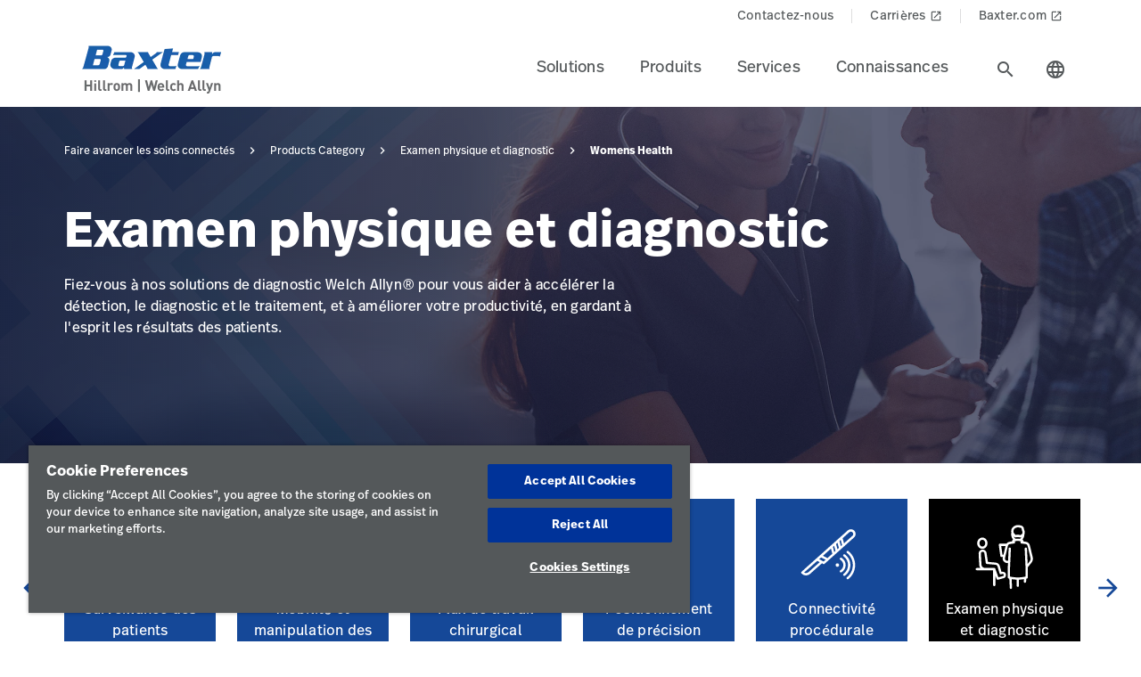

--- FILE ---
content_type: text/html;charset=utf-8
request_url: https://www.hillrom.ch/fr/products-category/physical-exam-and-diagnostics/womens-health/
body_size: 18784
content:

<!DOCTYPE HTML>
<html lang="fr">
    
    <head>
    <meta charset="UTF-8"/>
    <script>
    (function(){
        const params = new URLSearchParams(location.search);
        let modified = false;

        const allowedPattern = /^(sort=(a-z|z-a)|page=\d+)$/i;

        for(const [key, val] of params){
            if(!allowedPattern.test(key+"="+val)){
                params.delete(key);
                modified=true;
            }
        }

        if(modified){
            history.replaceState(
                null,
                '',
                location.pathname + (params.toString() ? '?'+ params.toString() : '')
            );
        }
    })();
    </script>
    
    <title>Examen physique et diagnostic | Hillrom</title>
    <meta name="viewport" content="width=device-width, initial-scale=1"/>
    
    <meta name="description" content="Achetez des produits de Examen physique et diagnostic de Hillrom. Nous sommes un chef de file dans le domaine des technologies médicales pour le secteur des soins de santé."/>
    <meta name="template" content="category-page"/>
    <meta property="og:title" content="Examen physique et diagnostic"/>
    <meta property="og:description" content="Examen physique et diagnostic"/>
    
    
    <meta name="lwsearch_title" content="Examen physique et diagnostic | Hillrom"/>
    <meta name="lwsearch_metaDescription" content="Achetez des produits de Examen physique et diagnostic de Hillrom. Nous sommes un chef de file dans le domaine des technologies médicales pour le secteur des soins de santé."/>
    <meta name="lwsearch_isInternalContent" content="false"/>
    <meta name="lwsearch_isAuthenticatedContent" content="false"/>
    
    <meta name="lwsearch_hideInInternalSearch" content="false"/>
    <meta name="lwsearch_baseCategory" content="hillrom:care-category/physical-exam-diagnostics"/>
	
    <meta name="lwsearch_region" content="emea"/>
    <meta name="lwsearch_country" content="ch"/>
    <meta name="lwsearch_language" content="fr"/>
	
	

    
	
	
    <link rel="apple-touch-icon" sizes="180x180" href="https://assets.hillrom.com/is/image/hillrom/favicon?fmt=png-alpha"/>
    <link rel="shortcut icon" sizes="32x32" href="https://assets.hillrom.com/is/image/hillrom/favicon?fmt=png-alpha"/>
	<meta name="google-site-verification" content="RQ3oQqGnomuocEvUZ3Rpe22ZcUTo7tBYww6gsp4cIgs"/>
    <!-- Google Tag Manager -->
    <script nonce="nfe50f3br9">(function(w,d,s,l,i){w[l]=w[l]||[];w[l].push({'gtm.start':
        new Date().getTime(),event:'gtm.js'});var f=d.getElementsByTagName(s)[0],
      j=d.createElement(s),dl=l!='dataLayer'?'&l='+l:'';j.async=true;j.src=
      'https://www.googletagmanager.com/gtm.js?id='+i+dl;f.parentNode.insertBefore(j,f);
    })(window,document,'script','dataLayer','GTM-KXLNVZV');</script>
    <!--Alchemer code-->
    <script>
        window.addEventListener('message', function(event) {
          let iframeElem = document.querySelector('#alchemer-embed');
          if (iframeElem && event.data.caller === 'Alchemer') {
            iframeElem.height = event.data.payload;
          }
        });
    </script>   
    <!-- End Google Tag Manager -->
    <!--beacon-->
    
    
  
      
          
          
              <script type="module" id="lw-ui-lib" api-url="https://b8423715-8bf9-4eb6-beb4-8e713e925d75.applications.lucidworks.com" embed-token="UDxcErulF3SIfrRPYPjstO9JtFwwiQ8Q" src="https://storage.googleapis.com/sb-ui/springboard.esm.js" beacon="{}"></script>
          
      
  
	

    
<link crossorigin="anonymous" rel="stylesheet" href="https://use.typekit.net/izp2hec.css"/>
<link crossorigin="anonymous" href="https://fonts.googleapis.com/icon?family=Material+Icons|Material+Icons+Sharp" rel="stylesheet"/>

    
<link rel="stylesheet" href="/etc.clientlibs/hillrom/clientlibs/clientlib-base.min.66350476221330895d1ccd529d82b4ec.css" type="text/css">







	
	<script src="/content/hillrom/_jcr_content/servlets/apiendpoints.url.1768867200000.js" nonce="y34ttqkagi"></script>
		<script nonce="pefokep4fq">
			window.hillrom = {};
			if (typeof window.hillrom.apiUrl === 'undefined') {
				window.hillrom.apiUrl = {};
			}
			window.hillrom.apiUrl = (typeof objUrl === 'undefined') ? window.hillrom.apiUrl : objUrl;
			if (typeof window.hillrom.aem === 'undefined') {
				window.hillrom.aem = {};
			}
			if (typeof window.hillrom.aem.labels === 'undefined') {
				window.hillrom.aem.labels = {};
			}
			if (typeof window.hillrom.aem.labels.sendEmail === 'undefined') {
				window.hillrom.aem.labels.sendEmail = {};
			}
			window.hillrom.aem.labels.sendEmail.region= "emea"
			window.hillrom.aem.labels.sendEmail.country= "ch"
			window.hillrom.aem.labels.sendEmail.language= "fr"
			if (typeof window.hillrom.aem.config === 'undefined') {
				window.hillrom.aem.config = {};
			}
			if (typeof window.hillrom.aem.config.emailPayload === 'undefined') {
				window.hillrom.aem.config.emailPayload = {};
			}
			window.hillrom.aem.config.emailPayload = {"url":"userStakeHolderNotificationEndpoint","method":"POST","payload":{}};
			if (typeof window.hillrom.aem.config.formValidation === 'undefined') {
				window.hillrom.aem.config.formValidation = {};
			}
			window.hillrom.aem.config.formValidation = {"rmaNo":{"regex":"^[0-9]*$","length":"9","maxLimitErrorMsg":"Vous avez dépassé la limite maximale de caractères pour le numéro RMA","minLength":"9","minLimitErrorMsg":"Vous avez saisi le nombre minimal de caractères pour le numéro RMA","errorMsg":"Veuillez saisir une entrée valide pour le RMA"},"customerNo":{"regex":"^[0-9]*$","length":"8","maxLimitErrorMsg":"Vous avez dépassé la limite maximale de caractères pour le numéro de client","minLength":"8","minLimitErrorMsg":"Vous avez saisi le nombre minimal de caractères pour le numéro de client","errorMsg":"Veuillez saisir un numéro de client valide"},"poNo":{"regex":"^([a-zA-Z0-9]|[a-zA-Z0-9]+-?)+$","length":"30","maxLimitErrorMsg":"Vous avez dépassé la limite maximale de caractères pour le bon de commande","errorMsg":"Veuillez saisir un bon de commande valide"},"orderNo":{"regex":"^[0-9]*$","length":"8","maxLimitErrorMsg":"Vous avez dépassé la limite maximale de caractères pour ce champ","minLength":"8","minLimitErrorMsg":"Vous avez saisi le nombre minimal de caractères pour ce champ","errorMsg":"Veuillez saisir une entrée valide"},"firstName":{"regex":"^[a-zA-Z][a-zA-Z ]+$","length":"30","maxLimitErrorMsg":"Vous avez dépassé la limite maximale de caractères pour ce champ","errorMsg":"Veuillez saisir un prénom valide (conseil rapide : Jean)"},"lastName":{"regex":"^[a-zA-Z][a-zA-Z ]+$","length":"30","maxLimitErrorMsg":"Vous avez dépassé la limite maximale de caractères pour ce champ","errorMsg":"Veuillez saisir une entrée valide"},"email":{"regex":"^[a-zA-Z0-9._-]+@[a-zA-Z0-9.-]+.[a-zA-Z]{2,4}$","length":"60","maxLimitErrorMsg":"Vous avez dépassé la limite maximale de caractères pour ce champ","errorMsg":"Veuillez saisir une entrée valide"},"phone":{"regex":"^[0-9]*$","length":"15","maxLimitErrorMsg":"Vous avez dépassé la limite maximale de caractères pour ce champ","minLength":"10","minLimitErrorMsg":"Vous avez saisi le nombre minimal de caractères pour ce champ","errorMsg":"Veuillez saisir une entrée valide"},"facility":{"regex":"^[ A-Za-z0-9_@./#&+-]*$","length":"30","maxLimitErrorMsg":"Vous avez dépassé la limite maximale de caractères pour ce champ","errorMsg":"Veuillez saisir une entrée valide"},"fax":{"regex":"^[0-9]*$","length":"15","maxLimitErrorMsg":"Vous avez dépassé la limite maximale de caractères pour ce champ","minLength":"10","minLimitErrorMsg":"Vous avez saisi le nombre minimal de caractères pour ce champ","errorMsg":"Veuillez saisir une entrée valide"},"addressLine1":{"regex":"^[ A-Za-z0-9_@./#&+-]*$","length":"30","maxLimitErrorMsg":"Vous avez dépassé la limite maximale de caractères pour ce champ","errorMsg":"Veuillez saisir une entrée valide"},"addressLine2":{"regex":"^[ A-Za-z0-9_@./#&+-]*$","length":"30","maxLimitErrorMsg":"Vous avez dépassé la limite maximale de caractères pour ce champ","errorMsg":"Veuillez saisir une entrée valide"},"city":{"regex":"^[a-zA-Z][a-zA-Z ]+$","length":"30","maxLimitErrorMsg":"Vous avez dépassé la limite maximale de caractères pour ce champ","errorMsg":"Veuillez saisir une entrée valide"},"zipCode":{"regex":"^[0-9]*$","length":"5","maxLimitErrorMsg":"Vous avez dépassé la limite maximale de caractères pour ce champ","minLength":"5","minLimitErrorMsg":"Vous avez saisi le nombre minimal de caractères pour ce champ","errorMsg":"Veuillez saisir une entrée valide"},"zipCodeCA":{"regex":"^[a-zA-Z0-9]+$","length":"6","maxLimitErrorMsg":"Vous avez dépassé la limite maximale de caractères pour ce champ","errorMsg":"Veuillez saisir une entrée valide"},"deviceNumber":{"regex":"^[a-zA-Z0-9]+$","length":"14","maxLimitErrorMsg":"Vous avez dépassé la limite maximale de caractères pour ce champ","errorMsg":"Veuillez saisir une entrée valide"},"agreementNo":{"regex":"^[0-9]*$","length":"8","maxLimitErrorMsg":"Vous avez dépassé la limite maximale de caractères pour ce champ","errorMsg":"Veuillez saisir une entrée valide"},"extensionNo":{"regex":"^[0-9]*$","length":"15","maxLimitErrorMsg":"Vous avez dépassé la limite maximale de caractères pour ce champ","errorMsg":"Veuillez saisir une entrée valide"},"jobFunction":{"regex":"^[ A-Za-z0-9_@./#&+-]*$","length":"30","maxLimitErrorMsg":"Vous avez dépassé la limite maximale de caractères pour ce champ","errorMsg":"Veuillez saisir une entrée valide"}};
			if (typeof window.hillrom.aem.config.common === 'undefined') {
				window.hillrom.aem.config.common = {};
			}
			window.hillrom.aem.config.common.googleRecaptchaKey = "6LceaeUUAAAAAC6Gfjp2AR-6WTHftxhaylfko-Rk";
			window.hillrom.aem.config.common.captchaErrorMsg = "Veuillez remplir le Captcha";
			if (typeof window.hillrom.aem.config.fetchCountryList === 'undefined') {
				window.hillrom.aem.config.fetchCountryList = {};
			}

			window.hillrom.aem.config.loginUrl = "";

			window.hillrom.aem.config.fetchCountryList = {"url":"fetchCountryStateMappingEndpoint","method":"GET","payload":{}};
			if (typeof window.hillrom.aem.homePage === 'undefined') {
				window.hillrom.aem.homePage = {};
			}
			window.hillrom.aem.homePage.imageUrlRV = "";
			window.hillrom.aem.homePage.hyperLinkRV = "/fr/products-category/physical-exam-and-diagnostics/";
			window.hillrom.aem.homePage.linkTextRV = "";
			window.hillrom.aem.homePage.descriptionRV= "";
			window.hillrom.aem.homePage.altTextRV= ""
			if (typeof window.dataLayer === 'undefined') {
				window.dataLayer = {};
			}
			if (typeof window.dataLayer.page === 'undefined') {
				window.dataLayer.page = {};
			}
			window.dataLayer.page.environment = "production";
			window.dataLayer.page.template = "category-page";
			window.dataLayer.page.language = "fr";
			window.dataLayer.page.errorType = "";
			window.dataLayer.page.name = "fr:products-category:physical-exam-and-diagnostics";
			window.dataLayer.page.section = "Products Category";
			window.dataLayer.page.subSection = "Examen physique et diagnostic";
			window.dataLayer.page.geoRegion = "emea";
			window.dataLayer.page.country = "ch";
			window.dataLayer.page.url = "https://www.hillrom.ch/fr/products-category/physical-exam-and-diagnostics/";
			window.dataLayer.page.prevPageURL = "";
			window.dataLayer.page.title = "Examen physique et diagnostic";
			window.dataLayer.page.pageType = "category-page";
			window.dataLayer.page.category = "";
			window.dataLayer.page.contentGroup = "";
			window.dataLayer.page.pardotLeadScore  = "";
			window.dataLayer.page.testVariable = "";
    		if (typeof window.dataLayer.knowledgeResource === 'undefined') {
			window.dataLayer.knowledgeResource = {};
			}
			window.dataLayer.knowledgeResource.type = "";
		</script>
	

<script nonce="to9y14d8a6">
    //prehiding snippet for Adobe Target with asynchronous Launch deployment
    (function(g,b,d,f){(function(a,c,d){if(a){var e=b.createElement("style");e.id=c;e.innerHTML=d;a.appendChild(e)}})(b.getElementsByTagName("head")[0],"at-body-style",d);setTimeout(function(){var a=b.getElementsByTagName("head")[0];if(a){var c=b.getElementById("at-body-style");c&&a.removeChild(c)}},f)})(window,document,"body {opacity: 0 !important}",3E3);
</script>
    
    
    

    

    


        <script type="text/javascript" src="//assets.adobedtm.com/dd0231110329/8248881239e6/launch-ac38ede022d7.min.js" async></script>


    
    
    

    
</head>
    <body class="categorypage genericpage page basicpage">
	
     <div class="loader hide">
       <div class="loader__wrapper">
         <div class="loader__wrapper_image">
           <span class="loader-span"></span>
           <span class="loader-span"></span>
           <span class="loader-span"></span>
           <span class="loader-span"></span>
           <span class="loader-span"></span>
         </div>
       </div>
     </div>
    <script nonce="vaxl1u5i66">
        if (typeof window.hillrom.aem.config.pcp === 'undefined') {
            window.hillrom.aem.config.pcp = {};
        }
        window.hillrom.aem.config.pcp = {
            pageInfo: {
                baseUrl : "/fr/products-category/physical-exam-and-diagnostics/",
                baseCategory: "",
                servletExtn: "/results.json",
                noOfResultsPerPage: 18,
                sort: "",
                page: 1,
                pageType: "products",
                appliedFilters: {"sub_category":["womens-health"]},
		        disableListView: false
            },
            fetchResults: {
                url: "/fr/products-category/physical-exam-and-diagnostics.lwsearch.json",
                method: 'GET'
            },
            fetchFacets: {
                url: "/fr/products-category/physical-exam-and-diagnostics.dictionary.json",
                method: 'GET'
            }
        };
    </script>

    <a href="#skip-content" class="skip">Skip to Content</a>
    
        
        <div id="lwsearch_pageType" class="lwsearch_hide">category-page</div>
        <div id="lwsearch_baseType" class="lwsearch_hide">products</div>
    
	
    




<header-component>
  
  
    <script nonce="yy9yai5hmo">
      if (typeof window.hillrom === 'undefined') {
        window.hillrom = {};
      }
      if (typeof window.hillrom.aem === 'undefined') {
        window.hillrom.aem = {};
      }
      if (typeof window.hillrom.aem.labels === 'undefined') {
        window.hillrom.aem.labels = {};
      }
      if (typeof window.hillrom.aem.labels.searchFieldForm === 'undefined') {
        window.hillrom.aem.labels.searchFieldForm = {};
      }
      window.hillrom.aem.labels.searchFieldForm = {
        searchinputPlaceHolder: "Rechercher ici",
        searchUrl: "/fr/search-results/",
        target: "",
        showSuggestions: 'true'
      };

      if (typeof window.hillrom.aem.config === 'undefined') {
        window.hillrom.aem.config = {};
      }
      if (typeof window.hillrom.aem.config.searchFieldForm === 'undefined') {
        window.hillrom.aem.config.searchFieldForm = {};
      }

      window.hillrom.aem.config.searchFieldForm = {
        typeAheadData: {
          url: "typeaHeadEndPoint",
          method: "GET"
        }
      };
    </script>

    
	
		<utility-nav-component>
			<div class="utility-nav-component">
				<ul class="utility-nav">
					<li class="utility-nav-list">
						<a class="anchor-tag utility-nav-item" role="tab" href="/fr/about-us/contact-us/">Contactez-nous
							
						</a>
					</li>
				
					<li class="utility-nav-list">
						<a class="anchor-tag utility-nav-item" role="tab" href="https://jobs.baxter.com/" target="_blank" rel="noreferrer noopener">Carrières
							
								<span class="material-icons launch">
									launch
								</span>
							
						</a>
					</li>
				
					<li class="utility-nav-list">
						<a class="anchor-tag utility-nav-item" role="tab" href="https://www.baxter.ch/fr/">Baxter.com
							
								<span class="material-icons launch">
									launch
								</span>
							
						</a>
					</li>
				</ul>
			</div>
		</utility-nav-component>
	

    <div class="header-component  ">
      <header class="header-nav   ">
        
    
    <div id="sideNav" class="sidenav">
        <a tabindex="0" class="closebtn">
            <span class="material-icons">close</span>
        </a>
        <div class="sidenav-content">
            <ul class="primary-nav">
                
                    
                    
                        <li class="primary-nav__item">
                            <a class="anchor-tag header-menu-item" href="#solutions" target="_self" aria-label="Level one item solutions" data-nav-context="header" data-nav-name="Solutions" rel="noreferrer noopener">
                                Solutions
                            </a> <span class="material-icons right-icon">
                                keyboard_arrow_right
                            </span>
                        </li>
                    
                
                    
                    
                        <li class="primary-nav__item">
                            <a class="anchor-tag header-menu-item" href="#produits" target="_self" aria-label="Level one item produits" data-nav-context="header" data-nav-name="Produits" rel="noreferrer noopener">
                                Produits
                            </a> <span class="material-icons right-icon">
                                keyboard_arrow_right
                            </span>
                        </li>
                    
                
                    
                    
                        <li class="primary-nav__item">
                            <a class="anchor-tag header-menu-item" href="#services" target="_self" aria-label="Level one item services" data-nav-context="header" data-nav-name="Services" rel="noreferrer noopener">
                                Services
                            </a> <span class="material-icons right-icon">
                                keyboard_arrow_right
                            </span>
                        </li>
                    
                
                    
                    
                        <li class="primary-nav__item">
                            <a class="anchor-tag header-menu-item" href="#connaissances" target="_self" aria-label="Level one item connaissances" data-nav-context="header" data-nav-name="Connaissances" rel="noreferrer noopener">
                                Connaissances
                            </a> <span class="material-icons right-icon">
                                keyboard_arrow_right
                            </span>
                        </li>
                    
                
                
            </ul>
            <div class="country-icon icon"><span class="material-icons country color">language</span>
                <a class="anchor-tag header-menu-item icon-text country" role="button" href="#" target="_self" rel=" noreferrer noopener">
                    Pays
                </a>
            </div>
            
	
		<utility-nav-component>
			<div class="utility-nav-component">
				<ul class="utility-nav">
					<li class="utility-nav-list">
						<a class="anchor-tag utility-nav-item" role="tab" href="/fr/about-us/contact-us/">Contactez-nous
							
						</a>
					</li>
				
					<li class="utility-nav-list">
						<a class="anchor-tag utility-nav-item" role="tab" href="https://jobs.baxter.com/" target="_blank" rel="noreferrer noopener">Carrières
							
								<span class="material-icons launch">
									launch
								</span>
							
						</a>
					</li>
				
					<li class="utility-nav-list">
						<a class="anchor-tag utility-nav-item" role="tab" href="https://www.baxter.ch/fr/">Baxter.com
							
								<span class="material-icons launch">
									launch
								</span>
							
						</a>
					</li>
				</ul>
			</div>
		</utility-nav-component>
	

        </div>
    </div>

        
    
    <div id="sideNav" class="sidenav-header">
        <a tabindex="0" class="closebtn">
            <span class="material-icons">close</span>
        </a>
        <div class="sidenav-content">
            <ul class="primary-nav">
                
                <li class="primary-nav__item">
                    <a class="anchor-tag sign-out" href="/fr/home/" id="signout" aria-label="Se déconnecter">
                        Se déconnecter
                    </a>
              </li>
            </ul>
            <div class="country-icon icon"><span class="material-icons country color">language</span>
                <a class="anchor-tag header-menu-item icon-text country" role="button" href="#" target="_self" rel=" noreferrer noopener">
                    Pays
                </a>
            </div>
            
	
		<utility-nav-component>
			<div class="utility-nav-component">
				<ul class="utility-nav">
					<li class="utility-nav-list">
						<a class="anchor-tag utility-nav-item" role="tab" href="/fr/about-us/contact-us/">Contactez-nous
							
						</a>
					</li>
				
					<li class="utility-nav-list">
						<a class="anchor-tag utility-nav-item" role="tab" href="https://jobs.baxter.com/" target="_blank" rel="noreferrer noopener">Carrières
							
								<span class="material-icons launch">
									launch
								</span>
							
						</a>
					</li>
				
					<li class="utility-nav-list">
						<a class="anchor-tag utility-nav-item" role="tab" href="https://www.baxter.ch/fr/">Baxter.com
							
								<span class="material-icons launch">
									launch
								</span>
							
						</a>
					</li>
				</ul>
			</div>
		</utility-nav-component>
	

        </div>
    </div>

        <div class="mobile-Menu">
          <a tabindex="0" id="headerMenu">
            <span class="material-icons color">menu</span>
          </a>
        </div>
        <div class="header-left">
          <a class="logo" href="/fr/home/" data-nav-context="header" data-nav-name="logo">
            <picture>
              <source media="(min-width: 1024px)" srcset="https://assets.hillrom.com/is/image/hillrom/Baxter-Logo?$hillromLogo$&amp;fmt=png-alpha" alt="Baxter | Hillrom | Welch Allyn Logo"/>
              <source media="(max-width: 1023px)" srcset="https://assets.hillrom.com/is/image/hillrom/Baxter-Logo?$hillromLogo$&amp;fmt=png-alpha" alt="Baxter | Hillrom | Welch Allyn Logo"/>
              <img src="https://assets.hillrom.com/is/image/hillrom/Baxter-Logo?$hillromLogo$&fmt=png-alpha" alt="Baxter | Hillrom | Welch Allyn Logo" class="image-banner js-background background "/>
            </picture>
          </a>
        </div>
        <div class="header-right">
          <ul class="header-menu-content" role="tablist">
            
              <li class="header-menu">
                <a class="anchor-tag header-menu-item  
                " role="tab" href="#solutions" target="_self" aria-label="Level one item solutions" data-nav-context="header" data-nav-name="Solutions" rel="noreferrer noopener">
                  Solutions
                </a>
              </li>
            
              <li class="header-menu">
                <a class="anchor-tag header-menu-item  
                " role="tab" href="#produits" target="_self" aria-label="Level one item produits" data-nav-context="header" data-nav-name="Produits" rel="noreferrer noopener">
                  Produits
                </a>
              </li>
            
              <li class="header-menu">
                <a class="anchor-tag header-menu-item  
                " role="tab" href="#services" target="_self" aria-label="Level one item services" data-nav-context="header" data-nav-name="Services" rel="noreferrer noopener">
                  Services
                </a>
              </li>
            
              <li class="header-menu">
                <a class="anchor-tag header-menu-item  
                " role="tab" href="#connaissances" target="_self" aria-label="Level one item connaissances" data-nav-context="header" data-nav-name="Connaissances" rel="noreferrer noopener">
                  Connaissances
                </a>
              </li>
            
          </ul>
          <secondary-navigation role="navigation" aria-label="secondary navigation modal">
            <div class="secondary-navigation">
              
                
    
    <div id="solutions" class="nav-content" role="tabpanel">
        <div class="nav-content__left">
            <div class="nav-content__left__title">
                <span class="material-icons back-icon">
                    keyboard_arrow_left
                </span>
                <div class="nav-content__left__title-text">Solutions</div>
                <span class="close-btn"><span class="material-icons close">close</span></span>
            </div>
            <div class="quick-links">
                <p></p>
                <ul class="list">
                    
                </ul>
            </div>
        </div>
        <div class="nav-content__right">
            <div class="tab-component">
                <div class="container">
                    <div class="container-tabs-list">
                        <ul id="solutions-tabs" class="nav nav-tabs" role="tablist">

                            
                                
                                <li class="nav-item nav-item-level-two">
                                    <a href="/fr/solutions/enable-earlier-diagnosis-and-treatment/" class="nav-link" data-nav-context="sub header" data-nav-name="Solutions:Permettre un diagnostic et un traitement plus précoces">
                                        <div class="nav-link-text">Permettre un diagnostic et un traitement plus précoces
                                            <span class="material-icons"> keyboard_arrow_right</span>
                                        </div>
                                    </a>
                                </li>
                            
                                
                                <li class="nav-item nav-item-level-two">
                                    <a href="/fr/solutions/accelerate-patient-recovery/" class="nav-link" data-nav-context="sub header" data-nav-name="Solutions:Accélérer le rétablissement des patients">
                                        <div class="nav-link-text">Accélérer le rétablissement des patients
                                            <span class="material-icons"> keyboard_arrow_right</span>
                                        </div>
                                    </a>
                                </li>
                            
                                
                                <li class="nav-item nav-item-level-two">
                                    <a href="/fr/solutions/simplify-clinical-communication-and-collaboration/" class="nav-link" data-nav-context="sub header" data-nav-name="Solutions:Simplifier la collaboration et la communication cliniques">
                                        <div class="nav-link-text">Simplifier la collaboration et la communication cliniques
                                            <span class="material-icons"> keyboard_arrow_right</span>
                                        </div>
                                    </a>
                                </li>
                            
                                
                                <li class="nav-item nav-item-level-two">
                                    <a href="/fr/solutions/optimize-surgical-efficiency-and-safety/" class="nav-link" data-nav-context="sub header" data-nav-name="Solutions:Optimiser l&#39;efficacité et la sécurité des interventions chirurgicales">
                                        <div class="nav-link-text">Optimiser l&#39;efficacité et la sécurité des interventions chirurgicales
                                            <span class="material-icons"> keyboard_arrow_right</span>
                                        </div>
                                    </a>
                                </li>
                            
                            
                            <li class="nav-item nav-item-view-all">
                                <a href="/fr/solutions/" class="nav-link" data-nav-context="sub header" data-nav-name="Solutions:Tout afficher" rel="noreferrer noopener">
                                    <div class="nav-link-text">Tout afficher</div>
                                </a>
                            </li>
                        </ul>
                    </div>
                    <div id="solutions-content" class="tab-content" role="tablist">
                        
                        
                            <div id="permettreundiagnosticetuntraitementplusprcoces-solutions" class="card tab-pane fade" role="tabpanel" aria-label="tab-permettreundiagnosticetuntraitementplusprcoces-solutions">
                                <div class="card-header" role="tab" id="heading-permettreundiagnosticetuntraitementplusprcoces-solutions">
                                    <div>
                                        
                                        <a class="mnav-link mnav-link-level-two collapsed" href="/fr/solutions/enable-earlier-diagnosis-and-treatment/">
                                            Permettre un diagnostic et un traitement plus précoces
                                            <span class="material-icons arrow-down">keyboard_arrow_up</span>
                                        </a>
                                    </div>
                                </div>
                                <div id="collapse-permettreundiagnosticetuntraitementplusprcoces-solutions" class="collapse" data-parent="#solutions-content" role="tabpanel" aria-label="heading-permettreundiagnosticetuntraitementplusprcoces-solutions">
                                    <div class="card-body">
                                        <div class='tertiary-tab-content'>
                                            <div class='header'>
                                                <div class="header-text h4">
                                                    Permettre un diagnostic et un traitement plus précoces</div>
                                                <a class='anchor-tag view-all' role='button' rel='noreferrer noopener' data-nav-context="sub header" data-nav-name="Solutions:Permettre un diagnostic et un traitement plus précoces:Tout afficher">
                                                     </a>
                                            </div>
                                            <ul class='tertiary-nav'>
                                                
                                            </ul>
                                            <a class='anchor-tag m-view-all' role='button' target='_blank' rel='noreferrer noopener'>
                                                 </a>
                                        </div>
                                        <div class="data-points">
                                            <div class="data-percentage">
                                            </div>
                                            <div class="data-point-space"></div>
                                            <div class="data-desc">
                                            </div>
                                        </div>
                                        <div class="copyright">
                                        </div>
                                    </div>
                                </div>
                            </div>
                        
                            <div id="acclrerlertablissementdespatients-solutions" class="card tab-pane fade" role="tabpanel" aria-label="tab-acclrerlertablissementdespatients-solutions">
                                <div class="card-header" role="tab" id="heading-acclrerlertablissementdespatients-solutions">
                                    <div>
                                        
                                        <a class="mnav-link mnav-link-level-two collapsed" href="/fr/solutions/accelerate-patient-recovery/">
                                            Accélérer le rétablissement des patients
                                            <span class="material-icons arrow-down">keyboard_arrow_up</span>
                                        </a>
                                    </div>
                                </div>
                                <div id="collapse-acclrerlertablissementdespatients-solutions" class="collapse" data-parent="#solutions-content" role="tabpanel" aria-label="heading-acclrerlertablissementdespatients-solutions">
                                    <div class="card-body">
                                        <div class='tertiary-tab-content'>
                                            <div class='header'>
                                                <div class="header-text h4">
                                                    Accélérer le rétablissement des patients</div>
                                                <a class='anchor-tag view-all' role='button' rel='noreferrer noopener' data-nav-context="sub header" data-nav-name="Solutions:Accélérer le rétablissement des patients:Tout afficher">
                                                     </a>
                                            </div>
                                            <ul class='tertiary-nav'>
                                                
                                            </ul>
                                            <a class='anchor-tag m-view-all' role='button' target='_blank' rel='noreferrer noopener'>
                                                 </a>
                                        </div>
                                        <div class="data-points">
                                            <div class="data-percentage">
                                            </div>
                                            <div class="data-point-space"></div>
                                            <div class="data-desc">
                                            </div>
                                        </div>
                                        <div class="copyright">
                                        </div>
                                    </div>
                                </div>
                            </div>
                        
                            <div id="simplifierlacollaborationetlacommunicationcliniques-solutions" class="card tab-pane fade" role="tabpanel" aria-label="tab-simplifierlacollaborationetlacommunicationcliniques-solutions">
                                <div class="card-header" role="tab" id="heading-simplifierlacollaborationetlacommunicationcliniques-solutions">
                                    <div>
                                        
                                        <a class="mnav-link mnav-link-level-two collapsed" href="/fr/solutions/simplify-clinical-communication-and-collaboration/">
                                            Simplifier la collaboration et la communication cliniques
                                            <span class="material-icons arrow-down">keyboard_arrow_up</span>
                                        </a>
                                    </div>
                                </div>
                                <div id="collapse-simplifierlacollaborationetlacommunicationcliniques-solutions" class="collapse" data-parent="#solutions-content" role="tabpanel" aria-label="heading-simplifierlacollaborationetlacommunicationcliniques-solutions">
                                    <div class="card-body">
                                        <div class='tertiary-tab-content'>
                                            <div class='header'>
                                                <div class="header-text h4">
                                                    Simplifier la collaboration et la communication cliniques</div>
                                                <a class='anchor-tag view-all' role='button' rel='noreferrer noopener' data-nav-context="sub header" data-nav-name="Solutions:Simplifier la collaboration et la communication cliniques:Tout afficher">
                                                     </a>
                                            </div>
                                            <ul class='tertiary-nav'>
                                                
                                            </ul>
                                            <a class='anchor-tag m-view-all' role='button' target='_blank' rel='noreferrer noopener'>
                                                 </a>
                                        </div>
                                        <div class="data-points">
                                            <div class="data-percentage">
                                            </div>
                                            <div class="data-point-space"></div>
                                            <div class="data-desc">
                                            </div>
                                        </div>
                                        <div class="copyright">
                                        </div>
                                    </div>
                                </div>
                            </div>
                        
                            <div id="optimiserlefficacitetlascuritdesinterventionschirurgicales-solutions" class="card tab-pane fade" role="tabpanel" aria-label="tab-optimiserlefficacitetlascuritdesinterventionschirurgicales-solutions">
                                <div class="card-header" role="tab" id="heading-optimiserlefficacitetlascuritdesinterventionschirurgicales-solutions">
                                    <div>
                                        
                                        <a class="mnav-link mnav-link-level-two collapsed" href="/fr/solutions/optimize-surgical-efficiency-and-safety/">
                                            Optimiser l&#39;efficacité et la sécurité des interventions chirurgicales
                                            <span class="material-icons arrow-down">keyboard_arrow_up</span>
                                        </a>
                                    </div>
                                </div>
                                <div id="collapse-optimiserlefficacitetlascuritdesinterventionschirurgicales-solutions" class="collapse" data-parent="#solutions-content" role="tabpanel" aria-label="heading-optimiserlefficacitetlascuritdesinterventionschirurgicales-solutions">
                                    <div class="card-body">
                                        <div class='tertiary-tab-content'>
                                            <div class='header'>
                                                <div class="header-text h4">
                                                    Optimiser l&#39;efficacité et la sécurité des interventions chirurgicales</div>
                                                <a class='anchor-tag view-all' role='button' rel='noreferrer noopener' data-nav-context="sub header" data-nav-name="Solutions:Optimiser l&#39;efficacité et la sécurité des interventions chirurgicales:Tout afficher">
                                                     </a>
                                            </div>
                                            <ul class='tertiary-nav'>
                                                
                                            </ul>
                                            <a class='anchor-tag m-view-all' role='button' target='_blank' rel='noreferrer noopener'>
                                                 </a>
                                        </div>
                                        <div class="data-points">
                                            <div class="data-percentage">
                                            </div>
                                            <div class="data-point-space"></div>
                                            <div class="data-desc">
                                            </div>
                                        </div>
                                        <div class="copyright">
                                        </div>
                                    </div>
                                </div>
                            </div>
                        
                        <div id="solutions-view-all" class="card tab-pane fade" role="tabpanel" aria-label="tab-0">
                            <div class="card-header" role="tab" id="heading-solutions-view-all">
                                <div>
                                    <a class="mnav-link mnav-link-view-all collapsed" href="/fr/solutions/" target="_blank" rel="noreferrer noopener">
                                        Tout afficher
                                    </a>
                                </div>
                            </div>
                        </div>
                    </div>
                </div>
            </div>
        </div>
    </div>

              
                
    
    <div id="produits" class="nav-content" role="tabpanel">
        <div class="nav-content__left">
            <div class="nav-content__left__title">
                <span class="material-icons back-icon">
                    keyboard_arrow_left
                </span>
                <div class="nav-content__left__title-text">Produits</div>
                <span class="close-btn"><span class="material-icons close">close</span></span>
            </div>
            <div class="quick-links">
                <p>Liens d&#39;accès rapide</p>
                <ul class="list">
                    
                        <li class="link">
                            <a class="anchor-tag" href="https://emeaservice.hillrom.com/fr/fr" data-nav-context="header quick-links" data-nav-name="Pièces de rechange Hillrom et chirurgicales" rel="noreferrer noopener">
                                Pièces de rechange Hillrom et chirurgicales

                                
                                    <span class="material-icons launch">
                                        launch
                                    </span>
                                
                            </a>
                        </li>
                    
                </ul>
            </div>
        </div>
        <div class="nav-content__right">
            <div class="tab-component">
                <div class="container">
                    <div class="container-tabs-list">
                        <ul id="produits-tabs" class="nav nav-tabs" role="tablist">

                            
                                <li class="nav-item">
                                    <a href="#litsetmatelasintelligents-produits" class="nav-link" data-toggle="tab" role="tab" data-nav-context="sub header" data-nav-name="Produits:Lits et matelas intelligents">
                                        <div class="nav-link-text">Lits et matelas intelligents
                                            <span class="material-icons"> keyboard_arrow_right</span>
                                        </div>
                                    </a>
                                </li>
                                
                            
                                <li class="nav-item">
                                    <a href="#surveillancedespatients-produits" class="nav-link" data-toggle="tab" role="tab" data-nav-context="sub header" data-nav-name="Produits:Surveillance des patients">
                                        <div class="nav-link-text">Surveillance des patients
                                            <span class="material-icons"> keyboard_arrow_right</span>
                                        </div>
                                    </a>
                                </li>
                                
                            
                                <li class="nav-item">
                                    <a href="#mobilitetmanipulationdupatient-produits" class="nav-link" data-toggle="tab" role="tab" data-nav-context="sub header" data-nav-name="Produits:Mobilité et manipulation du patient ">
                                        <div class="nav-link-text">Mobilité et manipulation du patient 
                                            <span class="material-icons"> keyboard_arrow_right</span>
                                        </div>
                                    </a>
                                </li>
                                
                            
                                <li class="nav-item">
                                    <a href="#fluxdetravailchirurgical-produits" class="nav-link" data-toggle="tab" role="tab" data-nav-context="sub header" data-nav-name="Produits:Flux de travail chirurgical">
                                        <div class="nav-link-text">Flux de travail chirurgical
                                            <span class="material-icons"> keyboard_arrow_right</span>
                                        </div>
                                    </a>
                                </li>
                                
                            
                                <li class="nav-item">
                                    <a href="#positionnementdeprcision-produits" class="nav-link" data-toggle="tab" role="tab" data-nav-context="sub header" data-nav-name="Produits:Positionnement de précision">
                                        <div class="nav-link-text">Positionnement de précision
                                            <span class="material-icons"> keyboard_arrow_right</span>
                                        </div>
                                    </a>
                                </li>
                                
                            
                                <li class="nav-item">
                                    <a href="#connectivitprocdurale-produits" class="nav-link" data-toggle="tab" role="tab" data-nav-context="sub header" data-nav-name="Produits:Connectivité procédurale">
                                        <div class="nav-link-text">Connectivité procédurale
                                            <span class="material-icons"> keyboard_arrow_right</span>
                                        </div>
                                    </a>
                                </li>
                                
                            
                                <li class="nav-item">
                                    <a href="#cardiologiediagnostique-produits" class="nav-link" data-toggle="tab" role="tab" data-nav-context="sub header" data-nav-name="Produits:Cardiologie diagnostique">
                                        <div class="nav-link-text">Cardiologie diagnostique
                                            <span class="material-icons"> keyboard_arrow_right</span>
                                        </div>
                                    </a>
                                </li>
                                
                            
                                <li class="nav-item">
                                    <a href="#examenphysiqueetdiagnostic-produits" class="nav-link" data-toggle="tab" role="tab" data-nav-context="sub header" data-nav-name="Produits:Examen physique et diagnostic">
                                        <div class="nav-link-text">Examen physique et diagnostic
                                            <span class="material-icons"> keyboard_arrow_right</span>
                                        </div>
                                    </a>
                                </li>
                                
                            
                                <li class="nav-item">
                                    <a href="#mobilier-produits" class="nav-link" data-toggle="tab" role="tab" data-nav-context="sub header" data-nav-name="Produits:Mobilier ">
                                        <div class="nav-link-text">Mobilier 
                                            <span class="material-icons"> keyboard_arrow_right</span>
                                        </div>
                                    </a>
                                </li>
                                
                            
                            
                            <li class="nav-item nav-item-view-all">
                                <a href="/fr/products/" class="nav-link" data-nav-context="sub header" data-nav-name="Produits:Tout afficher" rel="noreferrer noopener">
                                    <div class="nav-link-text">Tout afficher</div>
                                </a>
                            </li>
                        </ul>
                    </div>
                    <div id="produits-content" class="tab-content" role="tablist">
                        <div id="produits-quick-links" class="card tab-pane fade" role="tabpanel" aria-label="tab-0">
                            <div class="card-header" role="tab" id="heading-produits">
                                <div>
                                    <a class="mnav-link collapsed" data-toggle="collapse" href="#produits-collapse-quick-links" aria-expanded="true" aria-controls="collapse-0">
                                        Liens d&#39;accès rapide
                                        <span class="material-icons arrow-down">keyboard_arrow_up</span>
                                    </a>
                                </div>
                            </div>
                            <div id="produits-collapse-quick-links" class="collapse" data-parent="#produits-content" role="tabpanel" aria-label="heading-produits">
                                <div class="card-body">
                                    <ul class='list'>
                                        
                                            <li class='link'>
                                                <a class='anchor-tag' role='button' href='https://emeaservice.hillrom.com/fr/fr' target='_blank' rel='noreferrer noopener' data-nav-context="header quick-links" data-nav-name="Pièces de rechange Hillrom et chirurgicales">
                                                    Pièces de rechange Hillrom et chirurgicales
                                                    
                                                        <span class='material-icons launch'> launch </span>
                                                    
                                                </a>
                                            </li>
                                        
                                    </ul>
                                    <div class="data-points">
                                        <div class="data-percentage">
                                        </div>
                                        <div class="data-point-space"></div>
                                        <div class="data-desc">
                                        </div>
                                    </div>
                                    <div class="copyright">
                                    </div>
                                </div>
                            </div>
                        </div>
                        
                            <div id="litsetmatelasintelligents-produits" class="card tab-pane fade" role="tabpanel" aria-label="tab-litsetmatelasintelligents-produits">
                                <div class="card-header" role="tab" id="heading-litsetmatelasintelligents-produits">
                                    <div>
                                        <a class="mnav-link collapsed" data-toggle="collapse" href="#collapse-litsetmatelasintelligents-produits" aria-expanded="true" aria-controls="collapse-litsetmatelasintelligents-produits">
                                            Lits et matelas intelligents
                                            <span class="material-icons arrow-down">keyboard_arrow_up</span>
                                        </a>
                                        
                                    </div>
                                </div>
                                <div id="collapse-litsetmatelasintelligents-produits" class="collapse" data-parent="#produits-content" role="tabpanel" aria-label="heading-litsetmatelasintelligents-produits">
                                    <div class="card-body">
                                        <div class='tertiary-tab-content'>
                                            <div class='header'>
                                                <div class="header-text h4">
                                                    Lits et matelas intelligents</div>
                                                <a class='anchor-tag view-all' role='button' href='/fr/products-category/smart-beds-and-surfaces/' rel='noreferrer noopener' data-nav-context="sub header" data-nav-name="Produits:Lits et matelas intelligents:Tout afficher">
                                                    Tout afficher </a>
                                            </div>
                                            <ul class='tertiary-nav'>
                                                
                                                    <li class='tertiary-nav__item'> <a href='/fr/products-category/smart-beds-and-surfaces/medical-surgical-medsurg/' class='anchor-tag' rel='noreferrer noopener Médecine Chirurgie ' data-nav-context="sub header" data-nav-name="Produits:Lits et matelas intelligents:Médecine Chirurgie ">
                                                            Médecine Chirurgie </a>
                                                    </li>
                                                
                                                    <li class='tertiary-nav__item'> <a href='/fr/products-category/smart-beds-and-surfaces/intensive-care-unit-icu/' class='anchor-tag' rel='noreferrer noopener Soins intensifs, réanimation' data-nav-context="sub header" data-nav-name="Produits:Lits et matelas intelligents:Soins intensifs, réanimation">
                                                            Soins intensifs, réanimation</a>
                                                    </li>
                                                
                                                    <li class='tertiary-nav__item'> <a href='/fr/products-category/smart-beds-and-surfaces/bariatric/' class='anchor-tag' rel='noreferrer noopener Soins bariatriques' data-nav-context="sub header" data-nav-name="Produits:Lits et matelas intelligents:Soins bariatriques">
                                                            Soins bariatriques</a>
                                                    </li>
                                                
                                                    <li class='tertiary-nav__item'> <a href='/fr/products-category/smart-beds-and-surfaces/labor-delivery-postpartum/' class='anchor-tag' rel='noreferrer noopener Tables d’accouchement et lit Post-partum ' data-nav-context="sub header" data-nav-name="Produits:Lits et matelas intelligents:Tables d’accouchement et lit Post-partum ">
                                                            Tables d’accouchement et lit Post-partum </a>
                                                    </li>
                                                
                                                    <li class='tertiary-nav__item'> <a href='/fr/products-category/smart-beds-and-surfaces/long-term-care-facility/' class='anchor-tag' rel='noreferrer noopener Soins de long séjour' data-nav-context="sub header" data-nav-name="Produits:Lits et matelas intelligents:Soins de long séjour">
                                                            Soins de long séjour</a>
                                                    </li>
                                                
                                                    <li class='tertiary-nav__item'> <a href='/fr/products-category/smart-beds-and-surfaces/acute-care-surfaces/' class='anchor-tag' rel='noreferrer noopener Surface de prévention, matelas' data-nav-context="sub header" data-nav-name="Produits:Lits et matelas intelligents:Surface de prévention, matelas">
                                                            Surface de prévention, matelas</a>
                                                    </li>
                                                
                                            </ul>
                                            <a class='anchor-tag m-view-all' role='button' href='/fr/products-category/smart-beds-and-surfaces/' target='_blank' rel='noreferrer noopener'>
                                                Tout afficher </a>
                                        </div>
                                        <div class="data-points">
                                            <div class="data-percentage">
                                            </div>
                                            <div class="data-point-space"></div>
                                            <div class="data-desc">
                                            </div>
                                        </div>
                                        <div class="copyright">
                                        </div>
                                    </div>
                                </div>
                            </div>
                        
                            <div id="surveillancedespatients-produits" class="card tab-pane fade" role="tabpanel" aria-label="tab-surveillancedespatients-produits">
                                <div class="card-header" role="tab" id="heading-surveillancedespatients-produits">
                                    <div>
                                        <a class="mnav-link collapsed" data-toggle="collapse" href="#collapse-surveillancedespatients-produits" aria-expanded="true" aria-controls="collapse-surveillancedespatients-produits">
                                            Surveillance des patients
                                            <span class="material-icons arrow-down">keyboard_arrow_up</span>
                                        </a>
                                        
                                    </div>
                                </div>
                                <div id="collapse-surveillancedespatients-produits" class="collapse" data-parent="#produits-content" role="tabpanel" aria-label="heading-surveillancedespatients-produits">
                                    <div class="card-body">
                                        <div class='tertiary-tab-content'>
                                            <div class='header'>
                                                <div class="header-text h4">
                                                    Surveillance des patients</div>
                                                <a class='anchor-tag view-all' role='button' href='/fr/products-category/patient-monitoring/' rel='noreferrer noopener' data-nav-context="sub header" data-nav-name="Produits:Surveillance des patients:Tout afficher">
                                                    Tout afficher </a>
                                            </div>
                                            <ul class='tertiary-nav'>
                                                
                                                    <li class='tertiary-nav__item'> <a href='/fr/products-category/patient-monitoring/vital-signs-monitors/' class='anchor-tag' rel='noreferrer noopener Signes vitaux' data-nav-context="sub header" data-nav-name="Produits:Surveillance des patients:Signes vitaux">
                                                            Signes vitaux</a>
                                                    </li>
                                                
                                                    <li class='tertiary-nav__item'> <a href='/fr/products-category/patient-monitoring/continuous-monitoring/' class='anchor-tag' rel='noreferrer noopener Surveillance continue' data-nav-context="sub header" data-nav-name="Produits:Surveillance des patients:Surveillance continue">
                                                            Surveillance continue</a>
                                                    </li>
                                                
                                            </ul>
                                            <a class='anchor-tag m-view-all' role='button' href='/fr/products-category/patient-monitoring/' target='_blank' rel='noreferrer noopener'>
                                                Tout afficher </a>
                                        </div>
                                        <div class="data-points">
                                            <div class="data-percentage">
                                            </div>
                                            <div class="data-point-space"></div>
                                            <div class="data-desc">
                                            </div>
                                        </div>
                                        <div class="copyright">
                                        </div>
                                    </div>
                                </div>
                            </div>
                        
                            <div id="mobilitetmanipulationdupatient-produits" class="card tab-pane fade" role="tabpanel" aria-label="tab-mobilitetmanipulationdupatient-produits">
                                <div class="card-header" role="tab" id="heading-mobilitetmanipulationdupatient-produits">
                                    <div>
                                        <a class="mnav-link collapsed" data-toggle="collapse" href="#collapse-mobilitetmanipulationdupatient-produits" aria-expanded="true" aria-controls="collapse-mobilitetmanipulationdupatient-produits">
                                            Mobilité et manipulation du patient 
                                            <span class="material-icons arrow-down">keyboard_arrow_up</span>
                                        </a>
                                        
                                    </div>
                                </div>
                                <div id="collapse-mobilitetmanipulationdupatient-produits" class="collapse" data-parent="#produits-content" role="tabpanel" aria-label="heading-mobilitetmanipulationdupatient-produits">
                                    <div class="card-body">
                                        <div class='tertiary-tab-content'>
                                            <div class='header'>
                                                <div class="header-text h4">
                                                    Mobilité et manipulation du patient </div>
                                                <a class='anchor-tag view-all' role='button' href='/fr/products-category/safe-patient-handling-and-mobility/' rel='noreferrer noopener' data-nav-context="sub header" data-nav-name="Produits:Mobilité et manipulation du patient :Tout afficher">
                                                    Tout afficher </a>
                                            </div>
                                            <ul class='tertiary-nav'>
                                                
                                                    <li class='tertiary-nav__item'> <a href='/fr/products-category/safe-patient-handling-and-mobility/patient-lifts/' class='anchor-tag' rel='noreferrer noopener Lève-personnes' data-nav-context="sub header" data-nav-name="Produits:Mobilité et manipulation du patient :Lève-personnes">
                                                            Lève-personnes</a>
                                                    </li>
                                                
                                                    <li class='tertiary-nav__item'> <a href='/fr/products-category/safe-patient-handling-and-mobility/stretchers/' class='anchor-tag' rel='noreferrer noopener Brancards' data-nav-context="sub header" data-nav-name="Produits:Mobilité et manipulation du patient :Brancards">
                                                            Brancards</a>
                                                    </li>
                                                
                                            </ul>
                                            <a class='anchor-tag m-view-all' role='button' href='/fr/products-category/safe-patient-handling-and-mobility/' target='_blank' rel='noreferrer noopener'>
                                                Tout afficher </a>
                                        </div>
                                        <div class="data-points">
                                            <div class="data-percentage">
                                            </div>
                                            <div class="data-point-space"></div>
                                            <div class="data-desc">
                                            </div>
                                        </div>
                                        <div class="copyright">
                                        </div>
                                    </div>
                                </div>
                            </div>
                        
                            <div id="fluxdetravailchirurgical-produits" class="card tab-pane fade" role="tabpanel" aria-label="tab-fluxdetravailchirurgical-produits">
                                <div class="card-header" role="tab" id="heading-fluxdetravailchirurgical-produits">
                                    <div>
                                        <a class="mnav-link collapsed" data-toggle="collapse" href="#collapse-fluxdetravailchirurgical-produits" aria-expanded="true" aria-controls="collapse-fluxdetravailchirurgical-produits">
                                            Flux de travail chirurgical
                                            <span class="material-icons arrow-down">keyboard_arrow_up</span>
                                        </a>
                                        
                                    </div>
                                </div>
                                <div id="collapse-fluxdetravailchirurgical-produits" class="collapse" data-parent="#produits-content" role="tabpanel" aria-label="heading-fluxdetravailchirurgical-produits">
                                    <div class="card-body">
                                        <div class='tertiary-tab-content'>
                                            <div class='header'>
                                                <div class="header-text h4">
                                                    Flux de travail chirurgical</div>
                                                <a class='anchor-tag view-all' role='button' href='/fr/products-category/surgical-workflow/' rel='noreferrer noopener' data-nav-context="sub header" data-nav-name="Produits:Flux de travail chirurgical:Tout afficher">
                                                    Tout afficher </a>
                                            </div>
                                            <ul class='tertiary-nav'>
                                                
                                                    <li class='tertiary-nav__item'> <a href='/fr/products-category/surgical-workflow/equipment-booms/' class='anchor-tag' rel='noreferrer noopener Bras articulés et rampes pour équipement' data-nav-context="sub header" data-nav-name="Produits:Flux de travail chirurgical:Bras articulés et rampes pour équipement">
                                                            Bras articulés et rampes pour équipement</a>
                                                    </li>
                                                
                                                    <li class='tertiary-nav__item'> <a href='/fr/products-category/surgical-workflow/surgical-and-examination-lights/' class='anchor-tag' rel='noreferrer noopener Lampes chirurgicales et lampes d&#39;examen' data-nav-context="sub header" data-nav-name="Produits:Flux de travail chirurgical:Lampes chirurgicales et lampes d&#39;examen">
                                                            Lampes chirurgicales et lampes d&#39;examen</a>
                                                    </li>
                                                
                                            </ul>
                                            <a class='anchor-tag m-view-all' role='button' href='/fr/products-category/surgical-workflow/' target='_blank' rel='noreferrer noopener'>
                                                Tout afficher </a>
                                        </div>
                                        <div class="data-points">
                                            <div class="data-percentage">
                                            </div>
                                            <div class="data-point-space"></div>
                                            <div class="data-desc">
                                            </div>
                                        </div>
                                        <div class="copyright">
                                        </div>
                                    </div>
                                </div>
                            </div>
                        
                            <div id="positionnementdeprcision-produits" class="card tab-pane fade" role="tabpanel" aria-label="tab-positionnementdeprcision-produits">
                                <div class="card-header" role="tab" id="heading-positionnementdeprcision-produits">
                                    <div>
                                        <a class="mnav-link collapsed" data-toggle="collapse" href="#collapse-positionnementdeprcision-produits" aria-expanded="true" aria-controls="collapse-positionnementdeprcision-produits">
                                            Positionnement de précision
                                            <span class="material-icons arrow-down">keyboard_arrow_up</span>
                                        </a>
                                        
                                    </div>
                                </div>
                                <div id="collapse-positionnementdeprcision-produits" class="collapse" data-parent="#produits-content" role="tabpanel" aria-label="heading-positionnementdeprcision-produits">
                                    <div class="card-body">
                                        <div class='tertiary-tab-content'>
                                            <div class='header'>
                                                <div class="header-text h4">
                                                    Positionnement de précision</div>
                                                <a class='anchor-tag view-all' role='button' href='/fr/products-category/precision-positioning/' rel='noreferrer noopener' data-nav-context="sub header" data-nav-name="Produits:Positionnement de précision:Tout afficher">
                                                    Tout afficher </a>
                                            </div>
                                            <ul class='tertiary-nav'>
                                                
                                                    <li class='tertiary-nav__item'> <a href='/fr/products-category/precision-positioning/surgical-tables/' class='anchor-tag' rel='noreferrer noopener Tables chirurgicales' data-nav-context="sub header" data-nav-name="Produits:Positionnement de précision:Tables chirurgicales">
                                                            Tables chirurgicales</a>
                                                    </li>
                                                
                                                    <li class='tertiary-nav__item'> <a href='/fr/products-category/precision-positioning/precision-positioning-table-accessories/' class='anchor-tag' rel='noreferrer noopener Accessoires de positionnement de précision pour table' data-nav-context="sub header" data-nav-name="Produits:Positionnement de précision:Accessoires de positionnement de précision pour table">
                                                            Accessoires de positionnement de précision pour table</a>
                                                    </li>
                                                
                                            </ul>
                                            <a class='anchor-tag m-view-all' role='button' href='/fr/products-category/precision-positioning/' target='_blank' rel='noreferrer noopener'>
                                                Tout afficher </a>
                                        </div>
                                        <div class="data-points">
                                            <div class="data-percentage">
                                            </div>
                                            <div class="data-point-space"></div>
                                            <div class="data-desc">
                                            </div>
                                        </div>
                                        <div class="copyright">
                                        </div>
                                    </div>
                                </div>
                            </div>
                        
                            <div id="connectivitprocdurale-produits" class="card tab-pane fade" role="tabpanel" aria-label="tab-connectivitprocdurale-produits">
                                <div class="card-header" role="tab" id="heading-connectivitprocdurale-produits">
                                    <div>
                                        <a class="mnav-link collapsed" data-toggle="collapse" href="#collapse-connectivitprocdurale-produits" aria-expanded="true" aria-controls="collapse-connectivitprocdurale-produits">
                                            Connectivité procédurale
                                            <span class="material-icons arrow-down">keyboard_arrow_up</span>
                                        </a>
                                        
                                    </div>
                                </div>
                                <div id="collapse-connectivitprocdurale-produits" class="collapse" data-parent="#produits-content" role="tabpanel" aria-label="heading-connectivitprocdurale-produits">
                                    <div class="card-body">
                                        <div class='tertiary-tab-content'>
                                            <div class='header'>
                                                <div class="header-text h4">
                                                    Connectivité procédurale</div>
                                                <a class='anchor-tag view-all' role='button' href='/fr/products-category/procedural-connectivity/' rel='noreferrer noopener' data-nav-context="sub header" data-nav-name="Produits:Connectivité procédurale:Tout afficher">
                                                    Tout afficher </a>
                                            </div>
                                            <ul class='tertiary-nav'>
                                                
                                                    <li class='tertiary-nav__item'> <a href='/fr/solutions/helion-integrated-surgical-system-solutions/' class='anchor-tag' rel='noreferrer noopener Système chirurgical intégré Helion™' data-nav-context="sub header" data-nav-name="Produits:Connectivité procédurale:Système chirurgical intégré Helion™">
                                                            Système chirurgical intégré Helion™</a>
                                                    </li>
                                                
                                                    <li class='tertiary-nav__item'> <a href='/fr/products-category/procedural-connectivity/' class='anchor-tag' rel='noreferrer noopener Integrated Surgical Systems' data-nav-context="sub header" data-nav-name="Produits:Connectivité procédurale:Integrated Surgical Systems">
                                                            Integrated Surgical Systems</a>
                                                    </li>
                                                
                                            </ul>
                                            <a class='anchor-tag m-view-all' role='button' href='/fr/products-category/procedural-connectivity/' target='_blank' rel='noreferrer noopener'>
                                                Tout afficher </a>
                                        </div>
                                        <div class="data-points">
                                            <div class="data-percentage">
                                            </div>
                                            <div class="data-point-space"></div>
                                            <div class="data-desc">
                                            </div>
                                        </div>
                                        <div class="copyright">
                                        </div>
                                    </div>
                                </div>
                            </div>
                        
                            <div id="cardiologiediagnostique-produits" class="card tab-pane fade" role="tabpanel" aria-label="tab-cardiologiediagnostique-produits">
                                <div class="card-header" role="tab" id="heading-cardiologiediagnostique-produits">
                                    <div>
                                        <a class="mnav-link collapsed" data-toggle="collapse" href="#collapse-cardiologiediagnostique-produits" aria-expanded="true" aria-controls="collapse-cardiologiediagnostique-produits">
                                            Cardiologie diagnostique
                                            <span class="material-icons arrow-down">keyboard_arrow_up</span>
                                        </a>
                                        
                                    </div>
                                </div>
                                <div id="collapse-cardiologiediagnostique-produits" class="collapse" data-parent="#produits-content" role="tabpanel" aria-label="heading-cardiologiediagnostique-produits">
                                    <div class="card-body">
                                        <div class='tertiary-tab-content'>
                                            <div class='header'>
                                                <div class="header-text h4">
                                                    Cardiologie diagnostique</div>
                                                <a class='anchor-tag view-all' role='button' href='/fr/products-category/diagnostic-cardiology/' rel='noreferrer noopener' data-nav-context="sub header" data-nav-name="Produits:Cardiologie diagnostique:Tout afficher">
                                                    Tout afficher </a>
                                            </div>
                                            <ul class='tertiary-nav'>
                                                
                                                    <li class='tertiary-nav__item'> <a href='/fr/products-category/diagnostic-cardiology/resting-ecg/' class='anchor-tag' rel='noreferrer noopener ECG de repos' data-nav-context="sub header" data-nav-name="Produits:Cardiologie diagnostique:ECG de repos">
                                                            ECG de repos</a>
                                                    </li>
                                                
                                                    <li class='tertiary-nav__item'> <a href='/fr/products-category/diagnostic-cardiology/exercise-stress-testing/' class='anchor-tag' rel='noreferrer noopener Épreuve d&#39;effort' data-nav-context="sub header" data-nav-name="Produits:Cardiologie diagnostique:Épreuve d&#39;effort">
                                                            Épreuve d&#39;effort</a>
                                                    </li>
                                                
                                                    <li class='tertiary-nav__item'> <a href='/fr/products-category/diagnostic-cardiology/holter-monitoring/' class='anchor-tag' rel='noreferrer noopener Surveillance Holter' data-nav-context="sub header" data-nav-name="Produits:Cardiologie diagnostique:Surveillance Holter">
                                                            Surveillance Holter</a>
                                                    </li>
                                                
                                                    <li class='tertiary-nav__item'> <a href='/fr/products-category/diagnostic-cardiology/spirometry/' class='anchor-tag' rel='noreferrer noopener Spirométrie' data-nav-context="sub header" data-nav-name="Produits:Cardiologie diagnostique:Spirométrie">
                                                            Spirométrie</a>
                                                    </li>
                                                
                                                    <li class='tertiary-nav__item'> <a href='/fr/products-category/diagnostic-cardiology/wearable-ecg-monitors/' class='anchor-tag' rel='noreferrer noopener Moniteurs ECG portables' data-nav-context="sub header" data-nav-name="Produits:Cardiologie diagnostique:Moniteurs ECG portables">
                                                            Moniteurs ECG portables</a>
                                                    </li>
                                                
                                                    <li class='tertiary-nav__item'> <a href='/fr/products-category/diagnostic-cardiology/ambulatory-blood-pressure-monitors/' class='anchor-tag' rel='noreferrer noopener Moniteurs ambulatoires de la tension artérielle' data-nav-context="sub header" data-nav-name="Produits:Cardiologie diagnostique:Moniteurs ambulatoires de la tension artérielle">
                                                            Moniteurs ambulatoires de la tension artérielle</a>
                                                    </li>
                                                
                                            </ul>
                                            <a class='anchor-tag m-view-all' role='button' href='/fr/products-category/diagnostic-cardiology/' target='_blank' rel='noreferrer noopener'>
                                                Tout afficher </a>
                                        </div>
                                        <div class="data-points">
                                            <div class="data-percentage">
                                            </div>
                                            <div class="data-point-space"></div>
                                            <div class="data-desc">
                                            </div>
                                        </div>
                                        <div class="copyright">
                                        </div>
                                    </div>
                                </div>
                            </div>
                        
                            <div id="examenphysiqueetdiagnostic-produits" class="card tab-pane fade" role="tabpanel" aria-label="tab-examenphysiqueetdiagnostic-produits">
                                <div class="card-header" role="tab" id="heading-examenphysiqueetdiagnostic-produits">
                                    <div>
                                        <a class="mnav-link collapsed" data-toggle="collapse" href="#collapse-examenphysiqueetdiagnostic-produits" aria-expanded="true" aria-controls="collapse-examenphysiqueetdiagnostic-produits">
                                            Examen physique et diagnostic
                                            <span class="material-icons arrow-down">keyboard_arrow_up</span>
                                        </a>
                                        
                                    </div>
                                </div>
                                <div id="collapse-examenphysiqueetdiagnostic-produits" class="collapse" data-parent="#produits-content" role="tabpanel" aria-label="heading-examenphysiqueetdiagnostic-produits">
                                    <div class="card-body">
                                        <div class='tertiary-tab-content'>
                                            <div class='header'>
                                                <div class="header-text h4">
                                                    Examen physique et diagnostic</div>
                                                <a class='anchor-tag view-all' role='button' href='/fr/products-category/physical-exam-and-diagnostics/' rel='noreferrer noopener' data-nav-context="sub header" data-nav-name="Produits:Examen physique et diagnostic:Tout afficher">
                                                    Tout afficher </a>
                                            </div>
                                            <ul class='tertiary-nav'>
                                                
                                                    <li class='tertiary-nav__item'> <a href='/fr/products-category/physical-exam-and-diagnostics/thermometry/' class='anchor-tag' rel='noreferrer noopener Thermométrie' data-nav-context="sub header" data-nav-name="Produits:Examen physique et diagnostic:Thermométrie">
                                                            Thermométrie</a>
                                                    </li>
                                                
                                                    <li class='tertiary-nav__item'> <a href='/fr/products-category/physical-exam-and-diagnostics/blood-pressure-cuffs/' class='anchor-tag' rel='noreferrer noopener Brassards de pression artérielle' data-nav-context="sub header" data-nav-name="Produits:Examen physique et diagnostic:Brassards de pression artérielle">
                                                            Brassards de pression artérielle</a>
                                                    </li>
                                                
                                                    <li class='tertiary-nav__item'> <a href='/fr/products-category/physical-exam-and-diagnostics/blood-pressure-measurement/' class='anchor-tag' rel='noreferrer noopener Mesure de la tension artérielle' data-nav-context="sub header" data-nav-name="Produits:Examen physique et diagnostic:Mesure de la tension artérielle">
                                                            Mesure de la tension artérielle</a>
                                                    </li>
                                                
                                                    <li class='tertiary-nav__item'> <a href='/fr/products-category/physical-exam-and-diagnostics/physical-exam-systems/' class='anchor-tag' rel='noreferrer noopener Systèmes d&#39;examen physique' data-nav-context="sub header" data-nav-name="Produits:Examen physique et diagnostic:Systèmes d&#39;examen physique">
                                                            Systèmes d&#39;examen physique</a>
                                                    </li>
                                                
                                                    <li class='tertiary-nav__item'> <a href='/fr/products-category/physical-exam-and-diagnostics/ear-examination/' class='anchor-tag' rel='noreferrer noopener Examen des oreilles' data-nav-context="sub header" data-nav-name="Produits:Examen physique et diagnostic:Examen des oreilles">
                                                            Examen des oreilles</a>
                                                    </li>
                                                
                                                    <li class='tertiary-nav__item'> <a href='/fr/products-category/physical-exam-and-diagnostics/eye-examination/' class='anchor-tag' rel='noreferrer noopener Examen des yeux' data-nav-context="sub header" data-nav-name="Produits:Examen physique et diagnostic:Examen des yeux">
                                                            Examen des yeux</a>
                                                    </li>
                                                
                                                    <li class='tertiary-nav__item'> <a href='/fr/products-category/physical-exam-and-diagnostics/hearing-screening/' class='anchor-tag' rel='noreferrer noopener Examen auditif' data-nav-context="sub header" data-nav-name="Produits:Examen physique et diagnostic:Examen auditif">
                                                            Examen auditif</a>
                                                    </li>
                                                
                                                    <li class='tertiary-nav__item'> <a href='/fr/products-category/physical-exam-and-diagnostics/nose-and-throat/' class='anchor-tag' rel='noreferrer noopener Nez et gorge' data-nav-context="sub header" data-nav-name="Produits:Examen physique et diagnostic:Nez et gorge">
                                                            Nez et gorge</a>
                                                    </li>
                                                
                                                    <li class='tertiary-nav__item'> <a href='/fr/products-category/physical-exam-and-diagnostics/physical-exam-sets/' class='anchor-tag' rel='noreferrer noopener Kits d&#39;examen physique' data-nav-context="sub header" data-nav-name="Produits:Examen physique et diagnostic:Kits d&#39;examen physique">
                                                            Kits d&#39;examen physique</a>
                                                    </li>
                                                
                                                    <li class='tertiary-nav__item'> <a href='/fr/products-category/physical-exam-and-diagnostics/power-handles/' class='anchor-tag' rel='noreferrer noopener Poignées d&#39;alimentation' data-nav-context="sub header" data-nav-name="Produits:Examen physique et diagnostic:Poignées d&#39;alimentation">
                                                            Poignées d&#39;alimentation</a>
                                                    </li>
                                                
                                                    <li class='tertiary-nav__item'> <a href='/fr/products-category/physical-exam-and-diagnostics/stethoscopes/' class='anchor-tag' rel='noreferrer noopener Stéthoscopes' data-nav-context="sub header" data-nav-name="Produits:Examen physique et diagnostic:Stéthoscopes">
                                                            Stéthoscopes</a>
                                                    </li>
                                                
                                                    <li class='tertiary-nav__item'> <a href='/fr/products-category/physical-exam-and-diagnostics/scales/' class='anchor-tag' rel='noreferrer noopener Balances' data-nav-context="sub header" data-nav-name="Produits:Examen physique et diagnostic:Balances">
                                                            Balances</a>
                                                    </li>
                                                
                                                    <li class='tertiary-nav__item'> <a href='/fr/products-category/physical-exam-and-diagnostics/procedural-lighting/' class='anchor-tag' rel='noreferrer noopener Lampes pour interventions' data-nav-context="sub header" data-nav-name="Produits:Examen physique et diagnostic:Lampes pour interventions">
                                                            Lampes pour interventions</a>
                                                    </li>
                                                
                                                    <li class='tertiary-nav__item'> <a href='/fr/products-category/physical-exam-and-diagnostics/womens-health/' class='anchor-tag' rel='noreferrer noopener Santé des femmes' data-nav-context="sub header" data-nav-name="Produits:Examen physique et diagnostic:Santé des femmes">
                                                            Santé des femmes</a>
                                                    </li>
                                                
                                                    <li class='tertiary-nav__item'> <a href='/fr/products-category/physical-exam-and-diagnostics/endoscopic-exams/' class='anchor-tag' rel='noreferrer noopener Endoscopies' data-nav-context="sub header" data-nav-name="Produits:Examen physique et diagnostic:Endoscopies">
                                                            Endoscopies</a>
                                                    </li>
                                                
                                                    <li class='tertiary-nav__item'> <a href='/fr/products-category/physical-exam-and-diagnostics/veterinary/' class='anchor-tag' rel='noreferrer noopener Soins vétérinaires' data-nav-context="sub header" data-nav-name="Produits:Examen physique et diagnostic:Soins vétérinaires">
                                                            Soins vétérinaires</a>
                                                    </li>
                                                
                                            </ul>
                                            <a class='anchor-tag m-view-all' role='button' href='/fr/products-category/physical-exam-and-diagnostics/' target='_blank' rel='noreferrer noopener'>
                                                Tout afficher </a>
                                        </div>
                                        <div class="data-points">
                                            <div class="data-percentage">
                                            </div>
                                            <div class="data-point-space"></div>
                                            <div class="data-desc">
                                            </div>
                                        </div>
                                        <div class="copyright">
                                        </div>
                                    </div>
                                </div>
                            </div>
                        
                            <div id="mobilier-produits" class="card tab-pane fade" role="tabpanel" aria-label="tab-mobilier-produits">
                                <div class="card-header" role="tab" id="heading-mobilier-produits">
                                    <div>
                                        <a class="mnav-link collapsed" data-toggle="collapse" href="#collapse-mobilier-produits" aria-expanded="true" aria-controls="collapse-mobilier-produits">
                                            Mobilier 
                                            <span class="material-icons arrow-down">keyboard_arrow_up</span>
                                        </a>
                                        
                                    </div>
                                </div>
                                <div id="collapse-mobilier-produits" class="collapse" data-parent="#produits-content" role="tabpanel" aria-label="heading-mobilier-produits">
                                    <div class="card-body">
                                        <div class='tertiary-tab-content'>
                                            <div class='header'>
                                                <div class="header-text h4">
                                                    Mobilier </div>
                                                <a class='anchor-tag view-all' role='button' href='/fr/products-category/healthcare-furniture/' rel='noreferrer noopener' data-nav-context="sub header" data-nav-name="Produits:Mobilier :Tout afficher">
                                                    Tout afficher </a>
                                            </div>
                                            <ul class='tertiary-nav'>
                                                
                                                    <li class='tertiary-nav__item'> <a href='/fr/products/the-catoni-collection/' class='anchor-tag' rel='noreferrer noopener Chevets' data-nav-context="sub header" data-nav-name="Produits:Mobilier :Chevets">
                                                            Chevets</a>
                                                    </li>
                                                
                                                    <li class='tertiary-nav__item'> <a href='/fr/products/obt-270/' class='anchor-tag' rel='noreferrer noopener Par Tables à manger au lit' data-nav-context="sub header" data-nav-name="Produits:Mobilier :Par Tables à manger au lit">
                                                            Par Tables à manger au lit</a>
                                                    </li>
                                                
                                                    <li class='tertiary-nav__item'> <a href='/fr/products/anatome-hrd/' class='anchor-tag' rel='noreferrer noopener Fauteuils de transport' data-nav-context="sub header" data-nav-name="Produits:Mobilier :Fauteuils de transport">
                                                            Fauteuils de transport</a>
                                                    </li>
                                                
                                            </ul>
                                            <a class='anchor-tag m-view-all' role='button' href='/fr/products-category/healthcare-furniture/' target='_blank' rel='noreferrer noopener'>
                                                Tout afficher </a>
                                        </div>
                                        <div class="data-points">
                                            <div class="data-percentage">
                                            </div>
                                            <div class="data-point-space"></div>
                                            <div class="data-desc">
                                            </div>
                                        </div>
                                        <div class="copyright">
                                        </div>
                                    </div>
                                </div>
                            </div>
                        
                        <div id="produits-view-all" class="card tab-pane fade" role="tabpanel" aria-label="tab-0">
                            <div class="card-header" role="tab" id="heading-produits-view-all">
                                <div>
                                    <a class="mnav-link mnav-link-view-all collapsed" href="/fr/products/" target="_blank" rel="noreferrer noopener">
                                        Tout afficher
                                    </a>
                                </div>
                            </div>
                        </div>
                    </div>
                </div>
            </div>
        </div>
    </div>

              
                
    
    <div id="services" class="nav-content" role="tabpanel">
        <div class="nav-content__left">
            <div class="nav-content__left__title">
                <span class="material-icons back-icon">
                    keyboard_arrow_left
                </span>
                <div class="nav-content__left__title-text">Services</div>
                <span class="close-btn"><span class="material-icons close">close</span></span>
            </div>
            <div class="quick-links">
                <p></p>
                <ul class="list">
                    
                        <li class="link">
                            <a class="anchor-tag" href="/fr/about-us/distributors/" data-nav-context="header quick-links" data-nav-name="Trouver un distributeur" rel="noreferrer noopener">
                                Trouver un distributeur

                                
                            </a>
                        </li>
                    
                        <li class="link">
                            <a class="anchor-tag" href="https://www.welchallyn.com/en/service-support/standard-warranty-registration/" data-nav-context="header quick-links" data-nav-name="Enregistrement de garantie" rel="noreferrer noopener">
                                Enregistrement de garantie

                                
                                    <span class="material-icons launch">
                                        launch
                                    </span>
                                
                            </a>
                        </li>
                    
                        <li class="link">
                            <a class="anchor-tag" href="/fr/services/smartcare/" data-nav-context="header quick-links" data-nav-name="Tableau de bord SmartCare" rel="noreferrer noopener">
                                Tableau de bord SmartCare

                                
                            </a>
                        </li>
                    
                </ul>
            </div>
        </div>
        <div class="nav-content__right">
            <div class="tab-component">
                <div class="container">
                    <div class="container-tabs-list">
                        <ul id="services-tabs" class="nav nav-tabs" role="tablist">

                            
                                
                                <li class="nav-item nav-item-level-two">
                                    <a href="/fr/services/smartcare/" class="nav-link" data-nav-context="sub header" data-nav-name="Services:Services SmartCare™">
                                        <div class="nav-link-text">Services SmartCare™
                                            <span class="material-icons"> keyboard_arrow_right</span>
                                        </div>
                                    </a>
                                </li>
                            
                                
                                <li class="nav-item nav-item-level-two">
                                    <a href="/fr/products/care-comms-services/" class="nav-link" data-nav-context="sub header" data-nav-name="Services:Services de communications liées aux soins">
                                        <div class="nav-link-text">Services de communications liées aux soins
                                            <span class="material-icons"> keyboard_arrow_right</span>
                                        </div>
                                    </a>
                                </li>
                            
                                
                                <li class="nav-item nav-item-level-two">
                                    <a href="https://emeaservice.hillrom.com/fr/fr" class="nav-link" target="_blank" data-nav-context="sub header" data-nav-name="Services:Pièces de rechange" rel="noreferrer noopener">
                                        <div class="nav-link-text">Pièces de rechange
                                            <span class="material-icons"> keyboard_arrow_right</span>
                                        </div>
                                    </a>
                                </li>
                            
                            
                            <li class="nav-item nav-item-view-all">
                                <a href="/fr/services/" class="nav-link" data-nav-context="sub header" data-nav-name="Services:Tout afficher" rel="noreferrer noopener">
                                    <div class="nav-link-text">Tout afficher</div>
                                </a>
                            </li>
                        </ul>
                    </div>
                    <div id="services-content" class="tab-content" role="tablist">
                        
                        
                            <div id="servicessmartcare-services" class="card tab-pane fade" role="tabpanel" aria-label="tab-servicessmartcare-services">
                                <div class="card-header" role="tab" id="heading-servicessmartcare-services">
                                    <div>
                                        
                                        <a class="mnav-link mnav-link-level-two collapsed" href="/fr/services/smartcare/">
                                            Services SmartCare™
                                            <span class="material-icons arrow-down">keyboard_arrow_up</span>
                                        </a>
                                    </div>
                                </div>
                                <div id="collapse-servicessmartcare-services" class="collapse" data-parent="#services-content" role="tabpanel" aria-label="heading-servicessmartcare-services">
                                    <div class="card-body">
                                        <div class='tertiary-tab-content'>
                                            <div class='header'>
                                                <div class="header-text h4">
                                                    Services SmartCare™</div>
                                                <a class='anchor-tag view-all' role='button' rel='noreferrer noopener' data-nav-context="sub header" data-nav-name="Services:Services SmartCare™:Tout afficher">
                                                     </a>
                                            </div>
                                            <ul class='tertiary-nav'>
                                                
                                            </ul>
                                            <a class='anchor-tag m-view-all' role='button' target='_blank' rel='noreferrer noopener'>
                                                 </a>
                                        </div>
                                        <div class="data-points">
                                            <div class="data-percentage">
                                            </div>
                                            <div class="data-point-space"></div>
                                            <div class="data-desc">
                                            </div>
                                        </div>
                                        <div class="copyright">
                                        </div>
                                    </div>
                                </div>
                            </div>
                        
                            <div id="servicesdecommunicationsliesauxsoins-services" class="card tab-pane fade" role="tabpanel" aria-label="tab-servicesdecommunicationsliesauxsoins-services">
                                <div class="card-header" role="tab" id="heading-servicesdecommunicationsliesauxsoins-services">
                                    <div>
                                        
                                        <a class="mnav-link mnav-link-level-two collapsed" href="/fr/products/care-comms-services/">
                                            Services de communications liées aux soins
                                            <span class="material-icons arrow-down">keyboard_arrow_up</span>
                                        </a>
                                    </div>
                                </div>
                                <div id="collapse-servicesdecommunicationsliesauxsoins-services" class="collapse" data-parent="#services-content" role="tabpanel" aria-label="heading-servicesdecommunicationsliesauxsoins-services">
                                    <div class="card-body">
                                        <div class='tertiary-tab-content'>
                                            <div class='header'>
                                                <div class="header-text h4">
                                                    Services de communications liées aux soins</div>
                                                <a class='anchor-tag view-all' role='button' rel='noreferrer noopener' data-nav-context="sub header" data-nav-name="Services:Services de communications liées aux soins:Tout afficher">
                                                     </a>
                                            </div>
                                            <ul class='tertiary-nav'>
                                                
                                            </ul>
                                            <a class='anchor-tag m-view-all' role='button' target='_blank' rel='noreferrer noopener'>
                                                 </a>
                                        </div>
                                        <div class="data-points">
                                            <div class="data-percentage">
                                            </div>
                                            <div class="data-point-space"></div>
                                            <div class="data-desc">
                                            </div>
                                        </div>
                                        <div class="copyright">
                                        </div>
                                    </div>
                                </div>
                            </div>
                        
                            <div id="picesderechange-services" class="card tab-pane fade" role="tabpanel" aria-label="tab-picesderechange-services">
                                <div class="card-header" role="tab" id="heading-picesderechange-services">
                                    <div>
                                        
                                        <a target="_blank" class="mnav-link mnav-link-level-two collapsed" href="https://emeaservice.hillrom.com/fr/fr" rel="noreferrer noopener">
                                            Pièces de rechange
                                            <span class="material-icons arrow-down">keyboard_arrow_up</span>
                                        </a>
                                    </div>
                                </div>
                                <div id="collapse-picesderechange-services" class="collapse" data-parent="#services-content" role="tabpanel" aria-label="heading-picesderechange-services">
                                    <div class="card-body">
                                        <div class='tertiary-tab-content'>
                                            <div class='header'>
                                                <div class="header-text h4">
                                                    Pièces de rechange</div>
                                                <a class='anchor-tag view-all' role='button' rel='noreferrer noopener' data-nav-context="sub header" data-nav-name="Services:Pièces de rechange:Tout afficher">
                                                    View All </a>
                                            </div>
                                            <ul class='tertiary-nav'>
                                                
                                            </ul>
                                            <a class='anchor-tag m-view-all' role='button' target='_blank' rel='noreferrer noopener'>
                                                View All </a>
                                        </div>
                                        <div class="data-points">
                                            <div class="data-percentage">
                                            </div>
                                            <div class="data-point-space"></div>
                                            <div class="data-desc">
                                            </div>
                                        </div>
                                        <div class="copyright">
                                        </div>
                                    </div>
                                </div>
                            </div>
                        
                        <div id="services-view-all" class="card tab-pane fade" role="tabpanel" aria-label="tab-0">
                            <div class="card-header" role="tab" id="heading-services-view-all">
                                <div>
                                    <a class="mnav-link mnav-link-view-all collapsed" href="/fr/services/" target="_blank" rel="noreferrer noopener">
                                        Tout afficher
                                    </a>
                                </div>
                            </div>
                        </div>
                    </div>
                </div>
            </div>
        </div>
    </div>

              
                
    
    <div id="connaissances" class="nav-content" role="tabpanel">
        <div class="nav-content__left">
            <div class="nav-content__left__title">
                <span class="material-icons back-icon">
                    keyboard_arrow_left
                </span>
                <div class="nav-content__left__title-text">Connaissances</div>
                <span class="close-btn"><span class="material-icons close">close</span></span>
            </div>
            <div class="quick-links">
                <p></p>
                <ul class="list">
                    
                </ul>
            </div>
        </div>
        <div class="nav-content__right">
            <div class="tab-component">
                <div class="container">
                    <div class="container-tabs-list">
                        <ul id="connaissances-tabs" class="nav nav-tabs" role="tablist">

                            
                                
                                <li class="nav-item nav-item-level-two">
                                    <a href="/fr/knowledge-library/evidence-based-content/" class="nav-link" data-nav-context="sub header" data-nav-name="Connaissances:Contenu scientifique">
                                        <div class="nav-link-text">Contenu scientifique
                                            <span class="material-icons"> keyboard_arrow_right</span>
                                        </div>
                                    </a>
                                </li>
                            
                                
                                <li class="nav-item nav-item-level-two">
                                    <a href="/fr/knowledge-library/product-and-service-documentation/" class="nav-link" data-nav-context="sub header" data-nav-name="Connaissances:Formation et documentation sur les produits">
                                        <div class="nav-link-text">Formation et documentation sur les produits
                                            <span class="material-icons"> keyboard_arrow_right</span>
                                        </div>
                                    </a>
                                </li>
                            
                                
                                <li class="nav-item nav-item-level-two">
                                    <a href="/fr/knowledge/technical-training/" class="nav-link" data-nav-context="sub header" data-nav-name="Connaissances:Formation technique">
                                        <div class="nav-link-text">Formation technique
                                            <span class="material-icons"> keyboard_arrow_right</span>
                                        </div>
                                    </a>
                                </li>
                            
                            
                            <li class="nav-item nav-item-view-all">
                                <a href="/fr/knowledge/" class="nav-link" data-nav-context="sub header" data-nav-name="Connaissances:" rel="noreferrer noopener">
                                    <div class="nav-link-text">Tout afficher</div>
                                </a>
                            </li>
                        </ul>
                    </div>
                    <div id="connaissances-content" class="tab-content" role="tablist">
                        
                        
                            <div id="contenuscientifique-connaissances" class="card tab-pane fade" role="tabpanel" aria-label="tab-contenuscientifique-connaissances">
                                <div class="card-header" role="tab" id="heading-contenuscientifique-connaissances">
                                    <div>
                                        
                                        <a class="mnav-link mnav-link-level-two collapsed" href="/fr/knowledge-library/evidence-based-content/">
                                            Contenu scientifique
                                            <span class="material-icons arrow-down">keyboard_arrow_up</span>
                                        </a>
                                    </div>
                                </div>
                                <div id="collapse-contenuscientifique-connaissances" class="collapse" data-parent="#connaissances-content" role="tabpanel" aria-label="heading-contenuscientifique-connaissances">
                                    <div class="card-body">
                                        <div class='tertiary-tab-content'>
                                            <div class='header'>
                                                <div class="header-text h4">
                                                    Contenu scientifique</div>
                                                <a class='anchor-tag view-all' role='button' rel='noreferrer noopener' data-nav-context="sub header" data-nav-name="Connaissances:Contenu scientifique:">
                                                    View All </a>
                                            </div>
                                            <ul class='tertiary-nav'>
                                                
                                            </ul>
                                            <a class='anchor-tag m-view-all' role='button' target='_blank' rel='noreferrer noopener'>
                                                View All </a>
                                        </div>
                                        <div class="data-points">
                                            <div class="data-percentage">
                                            </div>
                                            <div class="data-point-space"></div>
                                            <div class="data-desc">
                                            </div>
                                        </div>
                                        <div class="copyright">
                                        </div>
                                    </div>
                                </div>
                            </div>
                        
                            <div id="formationetdocumentationsurlesproduits-connaissances" class="card tab-pane fade" role="tabpanel" aria-label="tab-formationetdocumentationsurlesproduits-connaissances">
                                <div class="card-header" role="tab" id="heading-formationetdocumentationsurlesproduits-connaissances">
                                    <div>
                                        
                                        <a class="mnav-link mnav-link-level-two collapsed" href="/fr/knowledge-library/product-and-service-documentation/">
                                            Formation et documentation sur les produits
                                            <span class="material-icons arrow-down">keyboard_arrow_up</span>
                                        </a>
                                    </div>
                                </div>
                                <div id="collapse-formationetdocumentationsurlesproduits-connaissances" class="collapse" data-parent="#connaissances-content" role="tabpanel" aria-label="heading-formationetdocumentationsurlesproduits-connaissances">
                                    <div class="card-body">
                                        <div class='tertiary-tab-content'>
                                            <div class='header'>
                                                <div class="header-text h4">
                                                    Formation et documentation sur les produits</div>
                                                <a class='anchor-tag view-all' role='button' rel='noreferrer noopener' data-nav-context="sub header" data-nav-name="Connaissances:Formation et documentation sur les produits:">
                                                    View All </a>
                                            </div>
                                            <ul class='tertiary-nav'>
                                                
                                            </ul>
                                            <a class='anchor-tag m-view-all' role='button' target='_blank' rel='noreferrer noopener'>
                                                View All </a>
                                        </div>
                                        <div class="data-points">
                                            <div class="data-percentage">
                                            </div>
                                            <div class="data-point-space"></div>
                                            <div class="data-desc">
                                            </div>
                                        </div>
                                        <div class="copyright">
                                        </div>
                                    </div>
                                </div>
                            </div>
                        
                            <div id="formationtechnique-connaissances" class="card tab-pane fade" role="tabpanel" aria-label="tab-formationtechnique-connaissances">
                                <div class="card-header" role="tab" id="heading-formationtechnique-connaissances">
                                    <div>
                                        
                                        <a class="mnav-link mnav-link-level-two collapsed" href="/fr/knowledge/technical-training/">
                                            Formation technique
                                            <span class="material-icons arrow-down">keyboard_arrow_up</span>
                                        </a>
                                    </div>
                                </div>
                                <div id="collapse-formationtechnique-connaissances" class="collapse" data-parent="#connaissances-content" role="tabpanel" aria-label="heading-formationtechnique-connaissances">
                                    <div class="card-body">
                                        <div class='tertiary-tab-content'>
                                            <div class='header'>
                                                <div class="header-text h4">
                                                    Formation technique</div>
                                                <a class='anchor-tag view-all' role='button' rel='noreferrer noopener' data-nav-context="sub header" data-nav-name="Connaissances:Formation technique:">
                                                    View All </a>
                                            </div>
                                            <ul class='tertiary-nav'>
                                                
                                            </ul>
                                            <a class='anchor-tag m-view-all' role='button' target='_blank' rel='noreferrer noopener'>
                                                View All </a>
                                        </div>
                                        <div class="data-points">
                                            <div class="data-percentage">
                                            </div>
                                            <div class="data-point-space"></div>
                                            <div class="data-desc">
                                            </div>
                                        </div>
                                        <div class="copyright">
                                        </div>
                                    </div>
                                </div>
                            </div>
                        
                        <div id="connaissances-view-all" class="card tab-pane fade" role="tabpanel" aria-label="tab-0">
                            <div class="card-header" role="tab" id="heading-connaissances-view-all">
                                <div>
                                    <a class="mnav-link mnav-link-view-all collapsed" href="/fr/knowledge/" target="_blank" rel="noreferrer noopener">
                                        Tout afficher
                                    </a>
                                </div>
                            </div>
                        </div>
                    </div>
                </div>
            </div>
        </div>
    </div>

              
              
            </div>
          </secondary-navigation>
          <div class="header-icon  ">
            <a class="search-icon icon" href="#" role="tab" data-nav-context="header" data-nav-name="search">
              <span class="material-icons search color">search</span>
            </a>
            <hillrom-search-field config="searchFieldForm" labels="searchFieldForm"></hillrom-search-field>
            <a class="login-icon icon" href="#" role="tab" data-nav-context="identity" data-nav-name="identity">
              <span class="material-icons login color">account_circle</span>
            </a>
            <div class="extraIcons">
              <a class="country-icon icon" href="#" role="tab" data-nav-context="header" data-nav-name="country-selection">
                <span class="material-icons country color">language</span>
              </a>
              
    


   
   <country-selection role="navigation" aria-label="country selection modal in header">
      <div class="country-selection">
         <div class="c-nav">
            <div class="c-nav__container">
               <div class="c-nav__container__header">
                  <span class="material-icons left-icon">
                  keyboard_arrow_left
                  </span>
                  
                     
                        
                           
                        
                           
                        
                     
                        
                           
                        
                           
                        
                     
                        
                           
                        
                     
                        
                           
                        
                     
                        
                           
                        
                     
                        
                           
                        
                     
                        
                           
                        
                     
                        
                           
                        
                     
                        
                           
                        
                     
                        
                           
                        
                     
                        
                           
                        
                     
                        
                           
                        
                           
                              <div class="c-nav__container__header__img">
                                 <picture>
                                    <source media="(min-width: 1024px)"/>
                                    <source media="(max-width: 1023px)"/>
                                    <img class="image-banner js-background background "/>
                                 </picture>
                              </div>
                              <div class="c-nav__container__header__title">
                                 <div class="country-text h2">Suisse</div>
                                 <div class="locale-text">Français</div>
                              </div>
                           
                        
                     
                        
                           
                        
                     
                  
                     
                        
                           
                        
                     
                  
                     
                        
                           
                        
                     
                        
                           
                        
                           
                        
                     
                  
                     
                        
                           
                        
                     
                        
                           
                        
                     
                        
                           
                        
                     
                        
                           
                        
                     
                        
                           
                        
                     
                        
                           
                        
                     
                        
                           
                        
                     
                        
                           
                        
                           
                        
                     
                  
                     
                        
                           
                        
                     
                        
                           
                        
                     
                  
                  <div class="c-nav__container__header__close">
                     <button class="close-button no-style">
                        <span class="material-icons close">close</span>
                     </button>
                  </div>
               </div>
               <div class="c-nav__container__content">
                  <div class="tab-component">
                     <div class="container">
                        <ul id="header-country-tabs" class="nav nav-tabs" role="tablist">
                           
                              <li class="nav-item">
                                 <a href="#header-pane-europe-0" aria-selected="false" aria-controls="header-collapse-europe-0" class="nav-link" data-toggle="tab" role="tab">
                                    <div class="nav-link-text">Europe</div>
                                 </a>
                              </li>
                           
                              <li class="nav-item">
                                 <a href="#header-pane-international-1" aria-selected="false" aria-controls="header-collapse-international-1" class="nav-link" data-toggle="tab" role="tab">
                                    <div class="nav-link-text">International</div>
                                 </a>
                              </li>
                           
                              <li class="nav-item">
                                 <a href="#header-pane-amriquedunord-2" aria-selected="false" aria-controls="header-collapse-amriquedunord-2" class="nav-link" data-toggle="tab" role="tab">
                                    <div class="nav-link-text">Amérique du Nord</div>
                                 </a>
                              </li>
                           
                              <li class="nav-item">
                                 <a href="#header-pane-asieetaustralie-3" aria-selected="false" aria-controls="header-collapse-asieetaustralie-3" class="nav-link" data-toggle="tab" role="tab">
                                    <div class="nav-link-text">Asie et Australie</div>
                                 </a>
                              </li>
                           
                              <li class="nav-item">
                                 <a href="#header-pane-amriquelatine-4" aria-selected="false" aria-controls="header-collapse-amriquelatine-4" class="nav-link" data-toggle="tab" role="tab">
                                    <div class="nav-link-text">Amérique latine</div>
                                 </a>
                              </li>
                           
                        </ul>
                        <div id="header-country-content" class="tab-content" role="tablist">
                           
                              <div id="header-pane-europe-0" class="card tab-pane fade">
                                 <div class="card-header">
                                    <div>
                                       <a class="mnav-link collapsed" role="tab" id="header-heading-0" aria-label="Europe" data-toggle="collapse" href="#header-collapse-europe-0" aria-expanded="false" aria-controls="header-collapse-europe-0">
                                       Europe
                                       <span class="material-icons arrow-down">keyboard_arrow_up</span>
                                       </a>
                                    </div>
                                 </div>
                                 <div id="header-collapse-europe-0" class="collapse" data-parent="#header-country-content" role="tabpanel">
                                    <div class="card-body">
                                       <ul class='country-lang'>
                                          
                                             <li class='country-lang__item'>
                                                <p id="header-country-0-belgique" data-nav-context="country" data-element-linkname="choose country">Belgique</p>
                                                <div>
                                                   
                                                      <a aria-describedby="header-country-0-belgique" href='https://www.hillrom.be/nl/' target='_blank' class="anchor-tag" rel='Néerlandais noreferrer noopener' data-element-linkname="Language selection">Néerlandais</a>
                                                   
                                                      <a aria-describedby="header-country-0-belgique" href='https://www.hillrom.be/fr/' target='_blank' class="anchor-tag" rel='Français noreferrer noopener' data-element-linkname="Language selection">Français</a>
                                                   
                                                </div>
                                             </li>
                                          
                                             <li class='country-lang__item'>
                                                <p id="header-country-1-france" data-nav-context="country" data-element-linkname="choose country">France</p>
                                                <div>
                                                   
                                                      <a aria-describedby="header-country-1-france" href='https://www.hillrom.fr/fr/' target='_blank' class="anchor-tag" rel='Français noreferrer noopener' data-element-linkname="Language selection">Français</a>
                                                   
                                                      <a aria-describedby="header-country-1-france" href='https://www.hillrom.fr/en/' target='_blank' class="anchor-tag" rel='Anglais noreferrer noopener' data-element-linkname="Language selection">Anglais</a>
                                                   
                                                </div>
                                             </li>
                                          
                                             <li class='country-lang__item'>
                                                <p id="header-country-2-allemagne" data-nav-context="country" data-element-linkname="choose country">Allemagne</p>
                                                <div>
                                                   
                                                      <a aria-describedby="header-country-2-allemagne" href='https://www.hillrom.de/de' target='_blank' class="anchor-tag" rel='Allemand noreferrer noopener' data-element-linkname="Language selection">Allemand</a>
                                                   
                                                </div>
                                             </li>
                                          
                                             <li class='country-lang__item'>
                                                <p id="header-country-3-autriche" data-nav-context="country" data-element-linkname="choose country">Autriche</p>
                                                <div>
                                                   
                                                      <a aria-describedby="header-country-3-autriche" href='https://www.hillrom.at/' target='_blank' class="anchor-tag" rel='Allemand noreferrer noopener' data-element-linkname="Language selection">Allemand</a>
                                                   
                                                </div>
                                             </li>
                                          
                                             <li class='country-lang__item'>
                                                <p id="header-country-4-irlande" data-nav-context="country" data-element-linkname="choose country">Irlande</p>
                                                <div>
                                                   
                                                      <a aria-describedby="header-country-4-irlande" href='https://www.hillrom.co.uk' target='_blank' class="anchor-tag" rel='Anglais noreferrer noopener' data-element-linkname="Language selection">Anglais</a>
                                                   
                                                </div>
                                             </li>
                                          
                                             <li class='country-lang__item'>
                                                <p id="header-country-5-italie" data-nav-context="country" data-element-linkname="choose country">Italie</p>
                                                <div>
                                                   
                                                      <a aria-describedby="header-country-5-italie" href='https://www.hillrom.it/it' target='_blank' class="anchor-tag" rel='Italien noreferrer noopener' data-element-linkname="Language selection">Italien</a>
                                                   
                                                </div>
                                             </li>
                                          
                                             <li class='country-lang__item'>
                                                <p id="header-country-6-paysbas" data-nav-context="country" data-element-linkname="choose country">Pays-Bas</p>
                                                <div>
                                                   
                                                      <a aria-describedby="header-country-6-paysbas" href='https://www.hillrom.nl/nl' target='_blank' class="anchor-tag" rel='Néerlandais noreferrer noopener' data-element-linkname="Language selection">Néerlandais</a>
                                                   
                                                </div>
                                             </li>
                                          
                                             <li class='country-lang__item'>
                                                <p id="header-country-7-pologne" data-nav-context="country" data-element-linkname="choose country">Pologne</p>
                                                <div>
                                                   
                                                      <a aria-describedby="header-country-7-pologne" href='https://www.hillrom.pl/pl' target='_blank' class="anchor-tag" rel='Polonais noreferrer noopener' data-element-linkname="Language selection">Polonais</a>
                                                   
                                                </div>
                                             </li>
                                          
                                             <li class='country-lang__item'>
                                                <p id="header-country-8-russie" data-nav-context="country" data-element-linkname="choose country">Russie</p>
                                                <div>
                                                   
                                                      <a aria-describedby="header-country-8-russie" href='https://www.hill-rom.com/international/' target='_blank' class="anchor-tag" rel='Anglais noreferrer noopener' data-element-linkname="Language selection">Anglais</a>
                                                   
                                                </div>
                                             </li>
                                          
                                             <li class='country-lang__item'>
                                                <p id="header-country-9-espagne" data-nav-context="country" data-element-linkname="choose country">Espagne</p>
                                                <div>
                                                   
                                                      <a aria-describedby="header-country-9-espagne" href='https://www.hillrom.es/' target='_blank' class="anchor-tag" rel='Espagnol noreferrer noopener' data-element-linkname="Language selection">Espagnol</a>
                                                   
                                                </div>
                                             </li>
                                          
                                             <li class='country-lang__item'>
                                                <p id="header-country-10-sude" data-nav-context="country" data-element-linkname="choose country">Suède</p>
                                                <div>
                                                   
                                                      <a aria-describedby="header-country-10-sude" href='https://www.hillrom.se/sv' target='_blank' class="anchor-tag" rel='Suédois noreferrer noopener' data-element-linkname="Language selection">Suédois</a>
                                                   
                                                </div>
                                             </li>
                                          
                                             <li class='country-lang__item'>
                                                <p id="header-country-11-suisse" data-nav-context="country" data-element-linkname="choose country">Suisse</p>
                                                <div>
                                                   
                                                      <a aria-describedby="header-country-11-suisse" href='https://www.hillrom.ch/de/' target='_blank' class="anchor-tag" rel='Allemand noreferrer noopener' data-element-linkname="Language selection">Allemand</a>
                                                   
                                                      <a aria-describedby="header-country-11-suisse" href='/fr/' target='_blank' class="anchor-tag selected" rel='Français noreferrer noopener' data-element-linkname="Language selection">Français</a>
                                                   
                                                </div>
                                             </li>
                                          
                                             <li class='country-lang__item'>
                                                <p id="header-country-12-royaumeuni" data-nav-context="country" data-element-linkname="choose country">Royaume-Uni</p>
                                                <div>
                                                   
                                                      <a aria-describedby="header-country-12-royaumeuni" href='https://www.hillrom.co.uk/' target='_blank' class="anchor-tag" rel='Anglais noreferrer noopener' data-element-linkname="Language selection">Anglais</a>
                                                   
                                                </div>
                                             </li>
                                          
                                       </ul>
                                       <div class="data-points">
                                          <div class="data-percentage">
                                          </div>
                                          <div class="data-point-space"></div>
                                          <div class="data-desc">
                                          </div>
                                       </div>
                                       <div class="copyright">
                                       </div>
                                    </div>
                                 </div>
                              </div>
                           
                              <div id="header-pane-international-1" class="card tab-pane fade">
                                 <div class="card-header">
                                    <div>
                                       <a class="mnav-link collapsed" role="tab" id="header-heading-1" aria-label="International" data-toggle="collapse" href="#header-collapse-international-1" aria-expanded="false" aria-controls="header-collapse-international-1">
                                       International
                                       <span class="material-icons arrow-down">keyboard_arrow_up</span>
                                       </a>
                                    </div>
                                 </div>
                                 <div id="header-collapse-international-1" class="collapse" data-parent="#header-country-content" role="tabpanel">
                                    <div class="card-body">
                                       <ul class='country-lang'>
                                          
                                             <li class='country-lang__item'>
                                                <p id="header-country-0-international" data-nav-context="country" data-element-linkname="choose country">International</p>
                                                <div>
                                                   
                                                      <a aria-describedby="header-country-0-international" href='/en/home/' target='_blank' class="anchor-tag" rel='Anglais noreferrer noopener' data-element-linkname="Language selection">Anglais</a>
                                                   
                                                </div>
                                             </li>
                                          
                                       </ul>
                                       <div class="data-points">
                                          <div class="data-percentage">
                                          </div>
                                          <div class="data-point-space"></div>
                                          <div class="data-desc">
                                          </div>
                                       </div>
                                       <div class="copyright">
                                       </div>
                                    </div>
                                 </div>
                              </div>
                           
                              <div id="header-pane-amriquedunord-2" class="card tab-pane fade">
                                 <div class="card-header">
                                    <div>
                                       <a class="mnav-link collapsed" role="tab" id="header-heading-2" aria-label="Amérique du Nord" data-toggle="collapse" href="#header-collapse-amriquedunord-2" aria-expanded="false" aria-controls="header-collapse-amriquedunord-2">
                                       Amérique du Nord
                                       <span class="material-icons arrow-down">keyboard_arrow_up</span>
                                       </a>
                                    </div>
                                 </div>
                                 <div id="header-collapse-amriquedunord-2" class="collapse" data-parent="#header-country-content" role="tabpanel">
                                    <div class="card-body">
                                       <ul class='country-lang'>
                                          
                                             <li class='country-lang__item'>
                                                <p id="header-country-0-tatsunis" data-nav-context="country" data-element-linkname="choose country">États-Unis</p>
                                                <div>
                                                   
                                                      <a aria-describedby="header-country-0-tatsunis" href='https://www.hillrom.com/en/' target='_blank' class="anchor-tag" rel='Anglais noreferrer noopener' data-element-linkname="Language selection">Anglais</a>
                                                   
                                                </div>
                                             </li>
                                          
                                             <li class='country-lang__item'>
                                                <p id="header-country-1-canada" data-nav-context="country" data-element-linkname="choose country">Canada</p>
                                                <div>
                                                   
                                                      <a aria-describedby="header-country-1-canada" href='https://www.hillrom.ca/en' target='_blank' class="anchor-tag" rel='Anglais noreferrer noopener' data-element-linkname="Language selection">Anglais</a>
                                                   
                                                      <a aria-describedby="header-country-1-canada" href='https://www.hillrom.ca/fr' target='_blank' class="anchor-tag" rel='Français noreferrer noopener' data-element-linkname="Language selection">Français</a>
                                                   
                                                </div>
                                             </li>
                                          
                                       </ul>
                                       <div class="data-points">
                                          <div class="data-percentage">
                                          </div>
                                          <div class="data-point-space"></div>
                                          <div class="data-desc">
                                          </div>
                                       </div>
                                       <div class="copyright">
                                       </div>
                                    </div>
                                 </div>
                              </div>
                           
                              <div id="header-pane-asieetaustralie-3" class="card tab-pane fade">
                                 <div class="card-header">
                                    <div>
                                       <a class="mnav-link collapsed" role="tab" id="header-heading-3" aria-label="Asie et Australie" data-toggle="collapse" href="#header-collapse-asieetaustralie-3" aria-expanded="false" aria-controls="header-collapse-asieetaustralie-3">
                                       Asie et Australie
                                       <span class="material-icons arrow-down">keyboard_arrow_up</span>
                                       </a>
                                    </div>
                                 </div>
                                 <div id="header-collapse-asieetaustralie-3" class="collapse" data-parent="#header-country-content" role="tabpanel">
                                    <div class="card-body">
                                       <ul class='country-lang'>
                                          
                                             <li class='country-lang__item'>
                                                <p id="header-country-0-australie" data-nav-context="country" data-element-linkname="choose country">Australie</p>
                                                <div>
                                                   
                                                      <a aria-describedby="header-country-0-australie" href='https://www.hillrom.com.au/' target='_blank' class="anchor-tag" rel='Anglais noreferrer noopener' data-element-linkname="Language selection">Anglais</a>
                                                   
                                                </div>
                                             </li>
                                          
                                             <li class='country-lang__item'>
                                                <p id="header-country-1-chine" data-nav-context="country" data-element-linkname="choose country">Chine</p>
                                                <div>
                                                   
                                                      <a aria-describedby="header-country-1-chine" href='https://www.hillrom.cn/' target='_blank' class="anchor-tag" rel='Chinois (simplifié) noreferrer noopener' data-element-linkname="Language selection">Chinois (simplifié)</a>
                                                   
                                                </div>
                                             </li>
                                          
                                             <li class='country-lang__item'>
                                                <p id="header-country-2-japon" data-nav-context="country" data-element-linkname="choose country">Japon</p>
                                                <div>
                                                   
                                                      <a aria-describedby="header-country-2-japon" href='https://www.hillrom.jp' target='_blank' class="anchor-tag" rel='Japonais noreferrer noopener' data-element-linkname="Language selection">Japonais</a>
                                                   
                                                </div>
                                             </li>
                                          
                                             <li class='country-lang__item'>
                                                <p id="header-country-3-nouvellezlande" data-nav-context="country" data-element-linkname="choose country">Nouvelle-Zélande</p>
                                                <div>
                                                   
                                                      <a aria-describedby="header-country-3-nouvellezlande" href='https://www.hillrom.com.au/' target='_blank' class="anchor-tag" rel='Anglais noreferrer noopener' data-element-linkname="Language selection">Anglais</a>
                                                   
                                                </div>
                                             </li>
                                          
                                             <li class='country-lang__item'>
                                                <p id="header-country-4-core" data-nav-context="country" data-element-linkname="choose country">Corée</p>
                                                <div>
                                                   
                                                      <a aria-describedby="header-country-4-core" href='/fr/products-category/physical-exam-and-diagnostics.catdir' target='_blank' class="anchor-tag" rel='https://www.hillrom.kr noreferrer noopener' data-element-linkname="Language selection">https://www.hillrom.kr</a>
                                                   
                                                </div>
                                             </li>
                                          
                                             <li class='country-lang__item'>
                                                <p id="header-country-5-malaisie" data-nav-context="country" data-element-linkname="choose country">Malaisie</p>
                                                <div>
                                                   
                                                      <a aria-describedby="header-country-5-malaisie" href='/fr/products-category/physical-exam-and-diagnostics.catdir' target='_blank' class="anchor-tag" rel='https://www.hillrom.my noreferrer noopener' data-element-linkname="Language selection">https://www.hillrom.my</a>
                                                   
                                                </div>
                                             </li>
                                          
                                             <li class='country-lang__item'>
                                                <p id="header-country-6-philippines" data-nav-context="country" data-element-linkname="choose country">Philippines</p>
                                                <div>
                                                   
                                                      <a aria-describedby="header-country-6-philippines" href='/fr/products-category/physical-exam-and-diagnostics.catdir' target='_blank' class="anchor-tag" rel='https://www.hillrom.ph noreferrer noopener' data-element-linkname="Language selection">https://www.hillrom.ph</a>
                                                   
                                                </div>
                                             </li>
                                          
                                             <li class='country-lang__item'>
                                                <p id="header-country-7-singapour" data-nav-context="country" data-element-linkname="choose country">Singapour</p>
                                                <div>
                                                   
                                                      <a aria-describedby="header-country-7-singapour" href='/fr/products-category/physical-exam-and-diagnostics.catdir' target='_blank' class="anchor-tag" rel='https://www.hillrom.com.sg/en noreferrer noopener' data-element-linkname="Language selection">https://www.hillrom.com.sg/en</a>
                                                   
                                                      <a aria-describedby="header-country-7-singapour" href='/fr/products-category/physical-exam-and-diagnostics.catdir' target='_blank' class="anchor-tag" rel='https://www.hillrom.com.sg/th noreferrer noopener' data-element-linkname="Language selection">https://www.hillrom.com.sg/th</a>
                                                   
                                                </div>
                                             </li>
                                          
                                       </ul>
                                       <div class="data-points">
                                          <div class="data-percentage">
                                          </div>
                                          <div class="data-point-space"></div>
                                          <div class="data-desc">
                                          </div>
                                       </div>
                                       <div class="copyright">
                                       </div>
                                    </div>
                                 </div>
                              </div>
                           
                              <div id="header-pane-amriquelatine-4" class="card tab-pane fade">
                                 <div class="card-header">
                                    <div>
                                       <a class="mnav-link collapsed" role="tab" id="header-heading-4" aria-label="Amérique latine" data-toggle="collapse" href="#header-collapse-amriquelatine-4" aria-expanded="false" aria-controls="header-collapse-amriquelatine-4">
                                       Amérique latine
                                       <span class="material-icons arrow-down">keyboard_arrow_up</span>
                                       </a>
                                    </div>
                                 </div>
                                 <div id="header-collapse-amriquelatine-4" class="collapse" data-parent="#header-country-content" role="tabpanel">
                                    <div class="card-body">
                                       <ul class='country-lang'>
                                          
                                             <li class='country-lang__item'>
                                                <p id="header-country-0-amriquelatine" data-nav-context="country" data-element-linkname="choose country">Amérique latine</p>
                                                <div>
                                                   
                                                      <a aria-describedby="header-country-0-amriquelatine" href='https://www.hillrom.lat' target='_blank' class="anchor-tag" rel='Espagnol noreferrer noopener' data-element-linkname="Language selection">Espagnol</a>
                                                   
                                                </div>
                                             </li>
                                          
                                             <li class='country-lang__item'>
                                                <p id="header-country-1-brsil" data-nav-context="country" data-element-linkname="choose country">Brésil</p>
                                                <div>
                                                   
                                                      <a aria-describedby="header-country-1-brsil" href='https://www.hillrom.lat/pt' target='_blank' class="anchor-tag" rel='Portugais noreferrer noopener' data-element-linkname="Language selection">Portugais</a>
                                                   
                                                </div>
                                             </li>
                                          
                                       </ul>
                                       <div class="data-points">
                                          <div class="data-percentage">
                                          </div>
                                          <div class="data-point-space"></div>
                                          <div class="data-desc">
                                          </div>
                                       </div>
                                       <div class="copyright">
                                       </div>
                                    </div>
                                 </div>
                              </div>
                           
                        </div>
                     </div>
                  </div>
               </div>
            </div>
         </div>
      </div>
   </country-selection>


            </div>
          </div>
        </div>
      </header>
      <div class="bgOverlay"></div>
      
    </div>
  
  <script type="text/javascript">
    function setLocalstorage(name, value, days){
        var date = new Date();
        date.setTime(date.getTime() + (days*24*60*60*1000));
        var expires = "; expires=" + date.toGMTString();
        localStorage.setItem(name,value);
    }
    function getParam(p){
        var match = RegExp('[?&]' + p + '=([^&]*)', 'i').exec(window.location.search);
        return match && decodeURIComponent(match[1].replace(/\+/g, ' '));
    }
    var gclid = getParam('gclid');
    if(gclid){
        var gclsrc = getParam('gclsrc');
        if(!gclsrc || gclsrc.indexOf('aw') !== -1){
            setLocalstorage('gclid', gclid, 90);
        }
    }
    </script>
</header-component>
        
        
            



            

<div id="skip-content" tabindex="-1" role="main">
    <div class="root responsivegrid">


<div class="aem-Grid aem-Grid--12 aem-Grid--default--12 ">
    
    <div class="herobanner aem-GridColumn aem-GridColumn--default--12">
    





	<div class="hero-banner-component product-category 
		
		description-variation">
		<div class="hero-banner-component__img gradient-overlay ">
			<picture>
				<source media="(min-width: 1024px)" srcset="https://assets.hillrom.com/is/image/hillrom/pcp-physical-exam-hero?$heroBannerCategoryDesktop$"/>
				<source media="(max-width: 1023px)" srcset="https://assets.hillrom.com/is/image/hillrom/pcp-physical-exam-hero-mobile?$heroBannerCategoryMobile$"/>
				<img src="https://assets.hillrom.com/is/image/hillrom/pcp-physical-exam-hero?$heroBannerCategoryDesktop$" alt="Une infirmière qui vérifie la tension artérielle d&#39;une personne âgée" class="img-object-fit img-object-fit-cover image-banner js-background background "/>
			</picture>
			
				<picture>
					<source media="(min-width: 1024px)" srcset="https://assets.hillrom.com/is/content/hillrom/hillrom-brand-pattern-dots-blue-40alpha?$globalVideoPattern$"/>
					<source media="(max-width: 1023px)" srcset="https://assets.hillrom.com/is/content/hillrom/hillrom-brand-pattern-dots-blue-40alpha?$globalVideoPattern$"/>
					<img src="https://assets.hillrom.com/is/content/hillrom/hillrom-brand-pattern-dots-blue-40alpha?$globalVideoPattern$" alt="&#34;&#34;" class="image-banner js-background background pattern-image"/>
				</picture>
			
		</div>
		<div class="hero-banner-component__breadcrumb">
			<div>
    


<div class="breadcrumb-component ">
	<ul class="breadcrumb-component__container">
		
			<li class="breadcrumb-component__container-link "><a class="breadcrumb-component__container-link-item" href="/fr/">Faire avancer les soins connectés</a></li>
		
		
		
	
		
		
			<li class="breadcrumb-component__container-link "><a class="breadcrumb-component__container-link-item" href="/fr/products-category/">Products Category</a></li>
		
		
	
		
		
		
			<li class="breadcrumb-component__container-link active"><span class="breadcrumb-component__container-link-item">Examen physique et diagnostic</span></li>
		
	</ul>
</div>
<script type="application/ld+json" nonce="x7c5733d28">
{
"@context": "http://schema.org",
"@type": "BreadcrumbList",
"itemListElement":
	[{"@type":"ListItem","position":1,"item":{"@id":"/content/hillrom/emea/ch/fr/home.html","name":"Faire avancer les soins connectés"}},{"@type":"ListItem","position":2,"item":{"@id":"/content/hillrom/emea/ch/fr/products-category.html","name":"Products Category"}},{"@type":"ListItem","position":3,"item":{"@id":"/content/hillrom/emea/ch/fr/products-category/physical-exam-and-diagnostics.html","name":"Examen physique et diagnostic"}}]
}
</script>

</div>
		</div>
		<div class="hero-banner-component__text-on-image dark-theme left-align ">
		
		<image-overtext>
			<div class="image-overtext">
			<div class="image-overtext__desktop">
				
				<div class="image-overtext__heading">
				<h1 class="heading-text">Examen physique et diagnostic</h1>
				</div>
				<div class="image-overtext__description">
				<p>Fiez-vous à nos solutions de diagnostic Welch Allyn® pour vous aider à accélérer la détection, le diagnostic et le traitement, et à améliorer votre productivité, en gardant à l'esprit les résultats des patients.</p>

				</div>
				
				
				
				
			</div>
			</div>
		</image-overtext>
		</div>
		

	</div>

</div>
<div class="experiencefragment aem-GridColumn aem-GridColumn--default--12">

    
    
<div class="xf-content-height">
    


<div class="aem-Grid aem-Grid--12 aem-Grid--default--12 ">
    
    <div class="category-tile aem-GridColumn aem-GridColumn--default--12">
    



  
  
    
  <product-category-carousel>
    <div class="product-category-carousel">
      <div class="product-category-carousel__container">
        
          <a class="
              product-category-carousel__container__item
              no-style
              
            " href="/fr/products-category/smart-beds-and-surfaces/" data-nav-context="category-carousel" aria-describedby="product-tile-description-0" data-nav-name="Lits et matelas intelligents" style="background-color: ;">
            <div class="product-category-carousel__container__item-img">
              <picture>
                <source media="(min-width: 1024px)" srcset="https://assets.hillrom.com/is/content/hillrom/smart-beds-surfaces-white" alt="Lits et matelas intelligents"/>
                <source media="(max-width: 1023px)" srcset="https://assets.hillrom.com/is/content/hillrom/smart-beds-surfaces-white" alt="Lits et matelas intelligents"/>
                <img src="https://assets.hillrom.com/is/content/hillrom/smart-beds-surfaces-white" alt="Lits et matelas intelligents" class="image-banner js-background background"/>
              </picture>
            </div>
            <span class="product-title" id="product-tile-description-0" style="color: ;">
              Lits et matelas intelligents
            </span>
          </a>
        
          <a class="
              product-category-carousel__container__item
              no-style
              
            " href="/fr/products-category/patient-monitoring/" data-nav-context="category-carousel" aria-describedby="product-tile-description-1" data-nav-name="Surveillance des patients" style="background-color: ;">
            <div class="product-category-carousel__container__item-img">
              <picture>
                <source media="(min-width: 1024px)" srcset="https://assets.hillrom.com/is/content/hillrom/patient-monitoring-white" alt="Surveillance des patients"/>
                <source media="(max-width: 1023px)" srcset="https://assets.hillrom.com/is/content/hillrom/patient-monitoring-white" alt="Surveillance des patients"/>
                <img src="https://assets.hillrom.com/is/content/hillrom/patient-monitoring-white" alt="Surveillance des patients" class="image-banner js-background background"/>
              </picture>
            </div>
            <span class="product-title" id="product-tile-description-1" style="color: ;">
              Surveillance des patients
            </span>
          </a>
        
          <a class="
              product-category-carousel__container__item
              no-style
              
            " href="/fr/products-category/safe-patient-handling-and-mobility/" data-nav-context="category-carousel" aria-describedby="product-tile-description-2" data-nav-name="Mobilité et manipulation des patients" style="background-color: ;">
            <div class="product-category-carousel__container__item-img">
              <picture>
                <source media="(min-width: 1024px)" srcset="https://assets.hillrom.com/is/content/hillrom/safe-patient-handling-mobility-white" alt="Mobilité et manipulation des patients"/>
                <source media="(max-width: 1023px)" srcset="https://assets.hillrom.com/is/content/hillrom/safe-patient-handling-mobility-white" alt="Mobilité et manipulation des patients"/>
                <img src="https://assets.hillrom.com/is/content/hillrom/safe-patient-handling-mobility-white" alt="Mobilité et manipulation des patients" class="image-banner js-background background"/>
              </picture>
            </div>
            <span class="product-title" id="product-tile-description-2" style="color: ;">
              Mobilité et manipulation des patients
            </span>
          </a>
        
          <a class="
              product-category-carousel__container__item
              no-style
              
            " href="/fr/products-category/surgical-workflow/" data-nav-context="category-carousel" aria-describedby="product-tile-description-3" data-nav-name="Flux de travail chirurgical" style="background-color: ;">
            <div class="product-category-carousel__container__item-img">
              <picture>
                <source media="(min-width: 1024px)" srcset="https://assets.hillrom.com/is/content/hillrom/surgical-workflow-white" alt="Flux de travail chirurgical"/>
                <source media="(max-width: 1023px)" srcset="https://assets.hillrom.com/is/content/hillrom/surgical-workflow-white" alt="Flux de travail chirurgical"/>
                <img src="https://assets.hillrom.com/is/content/hillrom/surgical-workflow-white" alt="Flux de travail chirurgical" class="image-banner js-background background"/>
              </picture>
            </div>
            <span class="product-title" id="product-tile-description-3" style="color: ;">
              Flux de travail chirurgical
            </span>
          </a>
        
          <a class="
              product-category-carousel__container__item
              no-style
              
            " href="/fr/products-category/precision-positioning/" data-nav-context="category-carousel" aria-describedby="product-tile-description-4" data-nav-name="Positionnement de précision" style="background-color: ;">
            <div class="product-category-carousel__container__item-img">
              <picture>
                <source media="(min-width: 1024px)" srcset="https://assets.hillrom.com/is/content/hillrom/surgical-workflow-precision-positioning-white" alt="Positionnement de précision"/>
                <source media="(max-width: 1023px)" srcset="https://assets.hillrom.com/is/content/hillrom/surgical-workflow-precision-positioning-white" alt="Positionnement de précision"/>
                <img src="https://assets.hillrom.com/is/content/hillrom/surgical-workflow-precision-positioning-white" alt="Positionnement de précision" class="image-banner js-background background"/>
              </picture>
            </div>
            <span class="product-title" id="product-tile-description-4" style="color: ;">
              Positionnement de précision
            </span>
          </a>
        
          <a class="
              product-category-carousel__container__item
              no-style
              
            " href="/fr/products-category/procedural-connectivity/" data-nav-context="category-carousel" aria-describedby="product-tile-description-5" data-nav-name="Connectivité procédurale" style="background-color: ;">
            <div class="product-category-carousel__container__item-img">
              <picture>
                <source media="(min-width: 1024px)" srcset="https://assets.hillrom.com/is/content/hillrom/procedural-connectivity-white" alt="Connectivité procédurale"/>
                <source media="(max-width: 1023px)" srcset="https://assets.hillrom.com/is/content/hillrom/procedural-connectivity-white" alt="Connectivité procédurale"/>
                <img src="https://assets.hillrom.com/is/content/hillrom/procedural-connectivity-white" alt="Connectivité procédurale" class="image-banner js-background background"/>
              </picture>
            </div>
            <span class="product-title" id="product-tile-description-5" style="color: ;">
              Connectivité procédurale
            </span>
          </a>
        
          <a class="
              product-category-carousel__container__item
              no-style
              product-category-carousel__container__item-active
            " href="/fr/products-category/physical-exam-and-diagnostics/" data-nav-context="category-carousel" aria-describedby="product-tile-description-6" data-nav-name="Examen physique et diagnostic" style="background-color: ;">
            <div class="product-category-carousel__container__item-img">
              <picture>
                <source media="(min-width: 1024px)" srcset="https://assets.hillrom.com/is/content/hillrom/physical-exam-diagnostics-white" alt="Examen physique et diagnostic"/>
                <source media="(max-width: 1023px)" srcset="https://assets.hillrom.com/is/content/hillrom/physical-exam-diagnostics-white" alt="Examen physique et diagnostic"/>
                <img src="https://assets.hillrom.com/is/content/hillrom/physical-exam-diagnostics-white" alt="Examen physique et diagnostic" class="image-banner js-background background"/>
              </picture>
            </div>
            <span class="product-title" id="product-tile-description-6" style="color: ;">
              Examen physique et diagnostic
            </span>
          </a>
        
          <a class="
              product-category-carousel__container__item
              no-style
              
            " href="/fr/products-category/diagnostic-cardiology/" data-nav-context="category-carousel" aria-describedby="product-tile-description-7" data-nav-name="Cardiologie diagnostique" style="background-color: ;">
            <div class="product-category-carousel__container__item-img">
              <picture>
                <source media="(min-width: 1024px)" srcset="https://assets.hillrom.com/is/content/hillrom/diagnostic-cardiology-white" alt="Cardiologie diagnostique"/>
                <source media="(max-width: 1023px)" srcset="https://assets.hillrom.com/is/content/hillrom/diagnostic-cardiology-white" alt="Cardiologie diagnostique"/>
                <img src="https://assets.hillrom.com/is/content/hillrom/diagnostic-cardiology-white" alt="Cardiologie diagnostique" class="image-banner js-background background"/>
              </picture>
            </div>
            <span class="product-title" id="product-tile-description-7" style="color: ;">
              Cardiologie diagnostique
            </span>
          </a>
        
          <a class="
              product-category-carousel__container__item
              no-style
              
            " href="/fr/products-category/healthcare-furniture/" data-nav-context="category-carousel" aria-describedby="product-tile-description-8" data-nav-name="Mobilier" style="background-color: ;">
            <div class="product-category-carousel__container__item-img">
              <picture>
                <source media="(min-width: 1024px)" srcset="https://assets.hillrom.com/is/content/hillrom/healthcare-furniture-white" alt="Mobilier"/>
                <source media="(max-width: 1023px)" srcset="https://assets.hillrom.com/is/content/hillrom/healthcare-furniture-white" alt="Mobilier"/>
                <img src="https://assets.hillrom.com/is/content/hillrom/healthcare-furniture-white" alt="Mobilier" class="image-banner js-background background"/>
              </picture>
            </div>
            <span class="product-title" id="product-tile-description-8" style="color: ;">
              Mobilier
            </span>
          </a>
        
      </div>
    </div>
  </product-category-carousel>

  

</div>

    
</div>

</div>
</div>
<div class="product-category aem-GridColumn aem-GridColumn--default--12">
    

<script nonce="ejt4rzgid9">
   if (typeof window.hillrom.aem === 'undefined') {
   	window.hillrom.aem = {};
   }
   if (typeof window.hillrom.aem.labels === 'undefined') {
   	window.hillrom.aem.labels = {};
   }
   if (typeof window.hillrom.aem.labels.pcp === 'undefined') {
   	window.hillrom.aem.labels.pcp = {};
   }
   window.hillrom.aem.labels.pcp = {"filterByLabel":"Filtrer par","showingLabel":"Affichage de","showingOfLabel":"résultat(s) sur","showingResultsLabel":"résultats","showingResultLabel":"","applyButtonLabel":"Appliquer","clearButtonLabel":"Effacer","sortByLabel":"Trier par","noResultHeading":"No results found","noResultRTEBody":"<p>Votre recherche n'a renvoyé aucun résultat. Veuillez choisir un autre filtre.</p>\n<ul>\n<li>Essayez différents filtres.<br></li>\n<li>Essayez des filtres plus généraux.</li>\n<li>Essayez avec moins de filtres</li>\n</ul>\n","overviewLabel":"Présentation","partsAndAccessoriesLabel":"Parts & Accessories","configurationLabel":"Configuration","specificationsLabel":"Caractéristiques techniques","documentationLabel":"Formation","discontinuedLabel":"Discontinued"};
</script>
<div class="pcp-page">
   <hillrom-pcp-page config="pcp" labels="pcp">
      <div class="pcp">
         <div class="pcp-container">
            <div class="pcp-row">
               <div class="pcp-filters">
                  <h3 class="pcp-filters-head">Filter By</h3>
                  <div class="pcp-filters__group">
                     
                        <button type="button" class="pcp-filters__group-head show">
                        <span>Sub Category</span>
                        <i class="material-icons" role="img" aria-label="keyboard arrow down">keyboard_arrow_down</i>
                        </button>
                        <div class="pcp-filters__options">
                           
                              <div class="checkbox anchor">
                                 <input type="checkbox" aria-label="checkbox" name="Examen des yeux-row-" id="Examen des yeux-row-" value="Examen des yeux"/>
                                 <label for="Examen des yeux-row-">
                                    <a href="javascript:void(0);" value="Examen des yeux" class="anchor-checked" aria-label="Examen des yeux">Examen des yeux</a>
                                    
                                 </label>
                                 </input>
                              </div>
                           
                              <div class="checkbox anchor">
                                 <input type="checkbox" aria-label="checkbox" name="Examen des oreilles-row-" id="Examen des oreilles-row-" value="Examen des oreilles"/>
                                 <label for="Examen des oreilles-row-">
                                    
                                    <a href="https://www.hillrom.ch/fr/products-category/physical-exam-and-diagnostics//ear-examination/" value="Examen des oreilles" class="anchor-checked" aria-label="Examen des oreilles">Examen des oreilles</a>
                                 </label>
                                 </input>
                              </div>
                           
                              <div class="checkbox anchor">
                                 <input type="checkbox" aria-label="checkbox" name="Stéthoscopes-row-" id="Stéthoscopes-row-" value="Stéthoscopes"/>
                                 <label for="Stéthoscopes-row-">
                                    
                                    <a href="https://www.hillrom.ch/fr/products-category/physical-exam-and-diagnostics//stethoscopes/" value="Stéthoscopes" class="anchor-checked" aria-label="Stéthoscopes">Stéthoscopes</a>
                                 </label>
                                 </input>
                              </div>
                           
                              <div class="checkbox anchor">
                                 <input type="checkbox" aria-label="checkbox" name="Lampes pour interventions-row-" id="Lampes pour interventions-row-" value="Lampes pour interventions"/>
                                 <label for="Lampes pour interventions-row-">
                                    
                                    <a href="https://www.hillrom.ch/fr/products-category/physical-exam-and-diagnostics//procedural-lighting/" value="Lampes pour interventions" class="anchor-checked" aria-label="Lampes pour interventions">Lampes pour interventions</a>
                                 </label>
                                 </input>
                              </div>
                           
                              <div class="checkbox anchor">
                                 <input type="checkbox" aria-label="checkbox" name="Thermométrie-row-" id="Thermométrie-row-" value="Thermométrie"/>
                                 <label for="Thermométrie-row-">
                                    
                                    <a href="https://www.hillrom.ch/fr/products-category/physical-exam-and-diagnostics//thermometry/" value="Thermométrie" class="anchor-checked" aria-label="Thermométrie">Thermométrie</a>
                                 </label>
                                 </input>
                              </div>
                           
                              <div class="checkbox anchor">
                                 <input type="checkbox" aria-label="checkbox" name="Brassards de tension artérielle-row-" id="Brassards de tension artérielle-row-" value="Brassards de tension artérielle"/>
                                 <label for="Brassards de tension artérielle-row-">
                                    
                                    <a href="https://www.hillrom.ch/fr/products-category/physical-exam-and-diagnostics//blood-pressure-cuffs/" value="Brassards de tension artérielle" class="anchor-checked" aria-label="Brassards de tension artérielle">Brassards de tension artérielle</a>
                                 </label>
                                 </input>
                              </div>
                           
                              <div class="checkbox anchor">
                                 <input type="checkbox" aria-label="checkbox" name="Mesure de la tension artérielle-row-" id="Mesure de la tension artérielle-row-" value="Mesure de la tension artérielle"/>
                                 <label for="Mesure de la tension artérielle-row-">
                                    
                                    <a href="https://www.hillrom.ch/fr/products-category/physical-exam-and-diagnostics//blood-pressure-measurement/" value="Mesure de la tension artérielle" class="anchor-checked" aria-label="Mesure de la tension artérielle">Mesure de la tension artérielle</a>
                                 </label>
                                 </input>
                              </div>
                           
                              <div class="checkbox anchor">
                                 <input type="checkbox" aria-label="checkbox" name="Nez et gorge-row-" id="Nez et gorge-row-" value="Nez et gorge"/>
                                 <label for="Nez et gorge-row-">
                                    
                                    <a href="https://www.hillrom.ch/fr/products-category/physical-exam-and-diagnostics//nose-and-throat/" value="Nez et gorge" class="anchor-checked" aria-label="Nez et gorge">Nez et gorge</a>
                                 </label>
                                 </input>
                              </div>
                           
                              <div class="checkbox anchor">
                                 <input type="checkbox" aria-label="checkbox" name="Kits d&#39;examen physique-row-" id="Kits d&#39;examen physique-row-" value="Kits d&#39;examen physique"/>
                                 <label for="Kits d&#39;examen physique-row-">
                                    
                                    <a href="https://www.hillrom.ch/fr/products-category/physical-exam-and-diagnostics//physical-exam-sets/" value="Kits d&#39;examen physique" class="anchor-checked" aria-label="Kits d&#39;examen physique">Kits d&#39;examen physique</a>
                                 </label>
                                 </input>
                              </div>
                           
                              <div class="checkbox anchor">
                                 <input type="checkbox" aria-label="checkbox" name="women-s-health-row-" id="women-s-health-row-" value="women-s-health"/>
                                 <label for="women-s-health-row-">
                                    
                                    <a href="https://www.hillrom.ch/fr/products-category/physical-exam-and-diagnostics//women-s-health/" value="women-s-health" class="anchor-checked" aria-label="women-s-health">women-s-health</a>
                                 </label>
                                 </input>
                              </div>
                           
                              <div class="checkbox anchor">
                                 <input type="checkbox" aria-label="checkbox" name="Systèmes d&#39;examen physique-row-" id="Systèmes d&#39;examen physique-row-" value="Systèmes d&#39;examen physique"/>
                                 <label for="Systèmes d&#39;examen physique-row-">
                                    
                                    <a href="https://www.hillrom.ch/fr/products-category/physical-exam-and-diagnostics//physical-exam-systems/" value="Systèmes d&#39;examen physique" class="anchor-checked" aria-label="Systèmes d&#39;examen physique">Systèmes d&#39;examen physique</a>
                                 </label>
                                 </input>
                              </div>
                           
                              <div class="checkbox anchor">
                                 <input type="checkbox" aria-label="checkbox" name="Poignées d&#39;alimentation-row-" id="Poignées d&#39;alimentation-row-" value="Poignées d&#39;alimentation"/>
                                 <label for="Poignées d&#39;alimentation-row-">
                                    
                                    <a href="https://www.hillrom.ch/fr/products-category/physical-exam-and-diagnostics//power-handles/" value="Poignées d&#39;alimentation" class="anchor-checked" aria-label="Poignées d&#39;alimentation">Poignées d&#39;alimentation</a>
                                 </label>
                                 </input>
                              </div>
                           
                        </div>
                     
                  </div>
               </div>
               <div class="pcp-results">
               </div>
            </div>
         </div>
      </div>
   </hillrom-pcp-page>
</div>
</div>

    
</div>
</div>

</div>
<div class="seo-json"></div>
            
    



  <script type="text/javascript" nonce="v9vm7r4tc4">
  const params = new URLSearchParams(window.location.search); // get params
  if (window.location.search) {
    const utm_params = [];
    params.forEach(function (value, key) {
      if (key.startsWith('utm_')) {
        utm_params.push(key + '=' + value)
      }
    })
    utm_search = utm_params.join('&');
    if (!!utm_search) {
      document.querySelectorAll('a').forEach(function (ele, idx) {
        var getHref = ele.getAttribute('href');
          if (getHref!=null) {
            if (getHref.indexOf('utm_')<0) {
              if (!getHref.startsWith('#')) {
                let eleSearch = ele.search;
                let eleHash = ele.hash;
                 ele.href = ele.origin+
                            ele.pathname+
                            (eleSearch === "" ? '?' : eleSearch+'&')+
                            utm_search+
                            (eleHash === "" ? '' : eleHash);
              }
            }
          }
      });
    }
  }
</script>
<script type="text/javascript" nonce="j7238104k3">
  const myTimeout = setTimeout(function (){
    var hashValue = document.location.hash;
    if(hashValue!=""){
      hashValue=hashValue.toLowerCase();
      hashValue = hashValue.replace(/#/g, '');
      document.getElementById(hashValue).scrollIntoView({behavior: 'smooth'});
    }
  }, 1000);
</script>


<script src="//cdn.getsmartcontent.com/NXFF6ZF2.js" nonce="z6rrrer9d6"></script>

<footer-component role="contentinfo" aria-label="footer">
  <footer class="footer-component">
    <div class="footer-wrapper">
      <div class="footer-container">
        <div class="footer-container-left">
          <div class="footer-columns">
            <div class="footer-columns__cont">
              <div class="footer-columns__cont__title">
                <div class="f-title">Découvrez HILLROM | WELCH ALLYN</div>
              </div>
            </div>
            <div class="footer-columns__cont">
              <div class="footer-columns__cont__title">
                <div class="f-title">Aide</div>
              </div>
            </div>
            <div class="footer-columns__cont">
              <div class="footer-columns__cont__title">
                <div class="f-title">À propos de nous</div>
              </div>
            </div>
          </div>
          <div class="footer-columns">
            <div class="footer-columns__cont">
              <div class="footer-columns__cont__title mob">
                <div class="f-title">Découvrez HILLROM | WELCH ALLYN</div>
              </div>
              <ul class="footer-links">
                <li class="footer-links__item">
                  <a class="anchor-tag footer-link" href="/fr/solutions/" target="_blank" rel="Solutions noreferrer noopener" data-nav-context="footer quick-links" data-nav-name="Solutions" aria-label="Solutions link in footer">
                    <div class="f-link">Solutions</div>
                  </a></li>
              
                <li class="footer-links__item">
                  <a class="anchor-tag footer-link" href="/fr/products/" target="_blank" rel="Produits noreferrer noopener" data-nav-context="footer quick-links" data-nav-name="Produits" aria-label="Produits link in footer">
                    <div class="f-link">Produits</div>
                  </a></li>
              
                <li class="footer-links__item">
                  <a class="anchor-tag footer-link" href="/fr/services/" target="_blank" rel="Service noreferrer noopener" data-nav-context="footer quick-links" data-nav-name="Service" aria-label="Service link in footer">
                    <div class="f-link">Service</div>
                  </a></li>
              
                <li class="footer-links__item">
                  <a class="anchor-tag footer-link" href="/fr/knowledge/" target="_blank" rel="Connaissances noreferrer noopener" data-nav-context="footer quick-links" data-nav-name="Connaissances" aria-label="Connaissances link in footer">
                    <div class="f-link">Connaissances</div>
                  </a></li>
              </ul>
            </div>
            <div class="footer-columns__cont">
              <div class="footer-columns__cont__title mob">
                <div class="f-title">Aide</div>
              </div>
              <ul class="footer-links">
                <li class="footer-links__item">
                  <a class="anchor-tag footer-link" href="/fr/about-us/contact-us/" rel="Contactez-nous " data-nav-context="footer quick-links" data-nav-name="Contactez-nous" aria-label="Contactez-nous link in footer">
                    <div class="f-link">Contactez-nous</div>
                  </a></li>
              
                <li class="footer-links__item">
                  <a class="anchor-tag footer-link" href="/fr/services/smartcare/equipment-maintenance-and-repair/" target="_blank" rel="Entretien et réparation de l&#39;équipement noreferrer noopener" data-nav-context="footer quick-links" data-nav-name="Entretien et réparation de l&#39;équipement" aria-label="Entretien et réparation de l&#39;équipement link in footer">
                    <div class="f-link">Entretien et réparation de l&#39;équipement</div>
                  </a></li>
              </ul>
            </div>
            <div class="footer-columns__cont">
              <div class="footer-columns__cont__title mob">
                <div class="f-title">À propos de nous</div>
              </div>
              <ul class="footer-links">
                <li class="footer-links__item">
                  <a class="anchor-tag footer-link" href="/fr/about-us/company-overview/locations/" rel="Nos sites " data-nav-context="footer quick-links" data-nav-name="Nos sites" aria-label="Nos sites link in footer">
                    <div class="f-link">Nos sites</div>
                  </a>
                </li>
              
                <li class="footer-links__item">
                  <a class="anchor-tag footer-link" href="https://jobs.baxter.com/" rel="Carrières " data-nav-context="footer quick-links" data-nav-name="Carrières" aria-label="Carrières link in footer">
                    <div class="f-link">Carrières</div>
                  </a>
                </li>
              </ul>
            </div>
          </div>
        </div>
        <div class="footer-container-right">
        <div class="social-connect">
          <div class="social-connect__title">
            <div class="f-title">NOUS SUIVRE</div>
          </div>
          <div class="social-connect__cont">
            <div class="social-share"> <a class="anchor-tag " href="https://www.linkedin.com/company/hillrom" target="_blank" rel="nofollow noreferrer noopener" data-nav-context="social" data-nav-name="LinkedIn">
                <picture>
                  <source media="(min-width: 1024px)" srcset="https://assets.hillrom.com/is/content/hillrom/linkedin@svg" alt="LinkedIn"/>
                  <source media="(max-width: 1023px)" srcset="https://assets.hillrom.com/is/content/hillrom/linkedin@svg" alt="LinkedIn"/>
                  <img src="https://assets.hillrom.com/is/content/hillrom/linkedin@svg" alt="LinkedIn" class="image-banner js-background background social-share-linkedin lazyload"/>
                </picture>
              </a>
            </div>
          
            <div class="social-share"> <a class="anchor-tag " href="https://www.youtube.com/user/HillRomVideo" target="_blank" rel="nofollow noreferrer noopener" data-nav-context="social" data-nav-name="YouTube">
                <picture>
                  <source media="(min-width: 1024px)" srcset="https://assets.hillrom.com/is/content/hillrom/youtube@svg" alt="YouTube"/>
                  <source media="(max-width: 1023px)" srcset="https://assets.hillrom.com/is/content/hillrom/youtube@svg" alt="YouTube"/>
                  <img src="https://assets.hillrom.com/is/content/hillrom/youtube@svg" alt="YouTube" class="image-banner js-background background social-share-linkedin lazyload"/>
                </picture>
              </a>
            </div>
          
            <div class="social-share"> <a class="anchor-tag " href="https://www.instagram.com/hillromcorp/" target="_blank" rel="nofollow noreferrer noopener" data-nav-context="social" data-nav-name="Instagram">
                <picture>
                  <source media="(min-width: 1024px)" srcset="https://assets.hillrom.com/is/content/hillrom/instagram@svg" alt="Instagram"/>
                  <source media="(max-width: 1023px)" srcset="https://assets.hillrom.com/is/content/hillrom/instagram@svg" alt="Instagram"/>
                  <img src="https://assets.hillrom.com/is/content/hillrom/instagram@svg" alt="Instagram" class="image-banner js-background background social-share-linkedin lazyload"/>
                </picture>
              </a>
            </div>
          
            <div class="social-share"> <a class="anchor-tag " href="https://www.facebook.com/HillRomCorp" target="_blank" rel="nofollow noreferrer noopener" data-nav-context="social" data-nav-name="Facebook">
                <picture>
                  <source media="(min-width: 1024px)" srcset="https://assets.hillrom.com/is/content/hillrom/facebook@svg" alt="Facebook"/>
                  <source media="(max-width: 1023px)" srcset="https://assets.hillrom.com/is/content/hillrom/facebook@svg" alt="Facebook"/>
                  <img src="https://assets.hillrom.com/is/content/hillrom/facebook@svg" alt="Facebook" class="image-banner js-background background social-share-linkedin lazyload"/>
                </picture>
              </a>
            </div>
          </div>
        </div>
        <div class="get-onto-list">
          <div class="get-onto-list__cont"></div>
        </div>
      </div>
        </div>
      
      <div class="footer-bottom">
        
        <div class="footer-bottom__other-links">
          <ul class="list">
            
              <li class="list-item">
                <a class="anchor-tag footer-link" href="/fr/about-us/global-privacy-notice/" target=" _blank" rel="Politique de confidentialité noreferrer noopener" data-nav-context="footer" data-nav-name=" Politique de confidentialité">
                  Politique de confidentialité
                </a>
              </li>
            
              <li class="list-item">
                <a class="anchor-tag footer-link" href="/fr/about-us/hill-rom-terms-and-conditions/" target=" _blank" rel="Conditions d&#39;utilisation noreferrer noopener" data-nav-context="footer" data-nav-name=" Conditions d&#39;utilisation">
                  Conditions d&#39;utilisation
                </a>
              </li>
            
              <li class="list-item">
                <a class="anchor-tag footer-link" href="/fr/responsible-disclosures/" target=" " rel="Divulgation responsable " data-nav-context="footer" data-nav-name=" Divulgation responsable">
                  Divulgation responsable
                </a>
              </li>
            
              <li class="list-item">
                <a class="anchor-tag footer-link" href="/fr/about-us/cookies/" target=" _blank" rel="Cookies noreferrer noopener" data-nav-context="footer" data-nav-name=" Cookies">
                  Cookies
                </a>
              </li>
            
            <li class="list-item"><div id="irmlink"></div></li>
          </ul>
        </div>
		
			 
				
				   
			
				   
			
			
				
				   
			
				   
			
			
				
				   
			
			
				
				   
			
			
				
				   
			
			
				
				   
			
			
				
				   
			
			
				
				   
			
			
				
				   
			
			
				
				   
			
			
				
				   
			
			
				
				   
			
				   
					<div id="footerCountry" class="footer-bottom__country">
					
					  <picture>
						<source media="(min-width: 1024px)" srcset="https://assets.hillrom.com/is/content/hillrom/ch" alt="Suisse"/>
						<source media="(max-width: 1023px)" srcset="https://assets.hillrom.com/is/content/hillrom/ch" alt="Suisse"/>
						<img src="https://assets.hillrom.com/is/content/hillrom/ch" alt="Suisse" class="image-banner js-background background flag-img lazyload" tabindex="0"/>
					  </picture>
					 
					  <div class="country">Suisse</div>
					</div>
				
			
			
				
				   
			
			
		
			 
				
				   
			
			
		
			 
				
				   
			
			
				
				   
			
				   
			
			
		
			 
				
				   
			
			
				
				   
			
			
				
				   
			
			
				
				   
			
			
				
				   
			
			
				
				   
			
			
				
				   
			
			
				
				   
			
				   
			
			
		
			 
				
				   
			
			
				
				   
			
			
		
      </div>
    </div>  
	
   <country-selection role="navigation" aria-label="country selection modal in footer">
      <div class="country-selection">
         <div class="c-nav">
            <div class="c-nav__container">
               <div class="c-nav__container__header">
                  <span class="material-icons left-icon">
                  keyboard_arrow_left
                  </span>
                  
                     
                        
                           
                        
                           
                        
                     
                        
                           
                        
                           
                        
                     
                        
                           
                        
                     
                        
                           
                        
                     
                        
                           
                        
                     
                        
                           
                        
                     
                        
                           
                        
                     
                        
                           
                        
                     
                        
                           
                        
                     
                        
                           
                        
                     
                        
                           
                        
                     
                        
                           
                        
                           
                              <div class="c-nav__container__header__img">
                                 <picture>
                                    <source media="(min-width: 1024px)"/>
                                    <source media="(max-width: 1023px)"/>
                                    <img class="image-banner js-background background "/>
                                 </picture>
                              </div>
                              <div class="c-nav__container__header__title">
                                 <div class="country-text h2">Suisse</div>
                                 <div class="locale-text">Français</div>
                              </div>
                           
                        
                     
                        
                           
                        
                     
                  
                     
                        
                           
                        
                     
                  
                     
                        
                           
                        
                     
                        
                           
                        
                           
                        
                     
                  
                     
                        
                           
                        
                     
                        
                           
                        
                     
                        
                           
                        
                     
                        
                           
                        
                     
                        
                           
                        
                     
                        
                           
                        
                     
                        
                           
                        
                     
                        
                           
                        
                           
                        
                     
                  
                     
                        
                           
                        
                     
                        
                           
                        
                     
                  
                  <div class="c-nav__container__header__close">
                     <button class="close-button no-style">
                        <span class="material-icons close">close</span>
                     </button>
                  </div>
               </div>
               <div class="c-nav__container__content">
                  <div class="tab-component">
                     <div class="container">
                        <ul id="footer-country-tabs" class="nav nav-tabs" role="tablist">
                           
                              <li class="nav-item">
                                 <a href="#footer-pane-europe-0" aria-selected="false" aria-controls="footer-collapse-europe-0" class="nav-link" data-toggle="tab" role="tab">
                                    <div class="nav-link-text">Europe</div>
                                 </a>
                              </li>
                           
                              <li class="nav-item">
                                 <a href="#footer-pane-international-1" aria-selected="false" aria-controls="footer-collapse-international-1" class="nav-link" data-toggle="tab" role="tab">
                                    <div class="nav-link-text">International</div>
                                 </a>
                              </li>
                           
                              <li class="nav-item">
                                 <a href="#footer-pane-amriquedunord-2" aria-selected="false" aria-controls="footer-collapse-amriquedunord-2" class="nav-link" data-toggle="tab" role="tab">
                                    <div class="nav-link-text">Amérique du Nord</div>
                                 </a>
                              </li>
                           
                              <li class="nav-item">
                                 <a href="#footer-pane-asieetaustralie-3" aria-selected="false" aria-controls="footer-collapse-asieetaustralie-3" class="nav-link" data-toggle="tab" role="tab">
                                    <div class="nav-link-text">Asie et Australie</div>
                                 </a>
                              </li>
                           
                              <li class="nav-item">
                                 <a href="#footer-pane-amriquelatine-4" aria-selected="false" aria-controls="footer-collapse-amriquelatine-4" class="nav-link" data-toggle="tab" role="tab">
                                    <div class="nav-link-text">Amérique latine</div>
                                 </a>
                              </li>
                           
                        </ul>
                        <div id="footer-country-content" class="tab-content" role="tablist">
                           
                              <div id="footer-pane-europe-0" class="card tab-pane fade">
                                 <div class="card-header">
                                    <div>
                                       <a class="mnav-link collapsed" role="tab" id="footer-heading-0" aria-label="Europe" data-toggle="collapse" href="#footer-collapse-europe-0" aria-expanded="false" aria-controls="footer-collapse-europe-0">
                                       Europe
                                       <span class="material-icons arrow-down">keyboard_arrow_up</span>
                                       </a>
                                    </div>
                                 </div>
                                 <div id="footer-collapse-europe-0" class="collapse" data-parent="#footer-country-content" role="tabpanel">
                                    <div class="card-body">
                                       <ul class='country-lang'>
                                          
                                             <li class='country-lang__item'>
                                                <p id="footer-country-0-belgique" data-nav-context="country" data-element-linkname="choose country">Belgique</p>
                                                <div>
                                                   
                                                      <a aria-describedby="footer-country-0-belgique" href='https://www.hillrom.be/nl/' target='_blank' class="anchor-tag" rel='Néerlandais noreferrer noopener' data-element-linkname="Language selection">Néerlandais</a>
                                                   
                                                      <a aria-describedby="footer-country-0-belgique" href='https://www.hillrom.be/fr/' target='_blank' class="anchor-tag" rel='Français noreferrer noopener' data-element-linkname="Language selection">Français</a>
                                                   
                                                </div>
                                             </li>
                                          
                                             <li class='country-lang__item'>
                                                <p id="footer-country-1-france" data-nav-context="country" data-element-linkname="choose country">France</p>
                                                <div>
                                                   
                                                      <a aria-describedby="footer-country-1-france" href='https://www.hillrom.fr/fr/' target='_blank' class="anchor-tag" rel='Français noreferrer noopener' data-element-linkname="Language selection">Français</a>
                                                   
                                                      <a aria-describedby="footer-country-1-france" href='https://www.hillrom.fr/en/' target='_blank' class="anchor-tag" rel='Anglais noreferrer noopener' data-element-linkname="Language selection">Anglais</a>
                                                   
                                                </div>
                                             </li>
                                          
                                             <li class='country-lang__item'>
                                                <p id="footer-country-2-allemagne" data-nav-context="country" data-element-linkname="choose country">Allemagne</p>
                                                <div>
                                                   
                                                      <a aria-describedby="footer-country-2-allemagne" href='https://www.hillrom.de/de' target='_blank' class="anchor-tag" rel='Allemand noreferrer noopener' data-element-linkname="Language selection">Allemand</a>
                                                   
                                                </div>
                                             </li>
                                          
                                             <li class='country-lang__item'>
                                                <p id="footer-country-3-autriche" data-nav-context="country" data-element-linkname="choose country">Autriche</p>
                                                <div>
                                                   
                                                      <a aria-describedby="footer-country-3-autriche" href='https://www.hillrom.at/' target='_blank' class="anchor-tag" rel='Allemand noreferrer noopener' data-element-linkname="Language selection">Allemand</a>
                                                   
                                                </div>
                                             </li>
                                          
                                             <li class='country-lang__item'>
                                                <p id="footer-country-4-irlande" data-nav-context="country" data-element-linkname="choose country">Irlande</p>
                                                <div>
                                                   
                                                      <a aria-describedby="footer-country-4-irlande" href='https://www.hillrom.co.uk' target='_blank' class="anchor-tag" rel='Anglais noreferrer noopener' data-element-linkname="Language selection">Anglais</a>
                                                   
                                                </div>
                                             </li>
                                          
                                             <li class='country-lang__item'>
                                                <p id="footer-country-5-italie" data-nav-context="country" data-element-linkname="choose country">Italie</p>
                                                <div>
                                                   
                                                      <a aria-describedby="footer-country-5-italie" href='https://www.hillrom.it/it' target='_blank' class="anchor-tag" rel='Italien noreferrer noopener' data-element-linkname="Language selection">Italien</a>
                                                   
                                                </div>
                                             </li>
                                          
                                             <li class='country-lang__item'>
                                                <p id="footer-country-6-paysbas" data-nav-context="country" data-element-linkname="choose country">Pays-Bas</p>
                                                <div>
                                                   
                                                      <a aria-describedby="footer-country-6-paysbas" href='https://www.hillrom.nl/nl' target='_blank' class="anchor-tag" rel='Néerlandais noreferrer noopener' data-element-linkname="Language selection">Néerlandais</a>
                                                   
                                                </div>
                                             </li>
                                          
                                             <li class='country-lang__item'>
                                                <p id="footer-country-7-pologne" data-nav-context="country" data-element-linkname="choose country">Pologne</p>
                                                <div>
                                                   
                                                      <a aria-describedby="footer-country-7-pologne" href='https://www.hillrom.pl/pl' target='_blank' class="anchor-tag" rel='Polonais noreferrer noopener' data-element-linkname="Language selection">Polonais</a>
                                                   
                                                </div>
                                             </li>
                                          
                                             <li class='country-lang__item'>
                                                <p id="footer-country-8-russie" data-nav-context="country" data-element-linkname="choose country">Russie</p>
                                                <div>
                                                   
                                                      <a aria-describedby="footer-country-8-russie" href='https://www.hill-rom.com/international/' target='_blank' class="anchor-tag" rel='Anglais noreferrer noopener' data-element-linkname="Language selection">Anglais</a>
                                                   
                                                </div>
                                             </li>
                                          
                                             <li class='country-lang__item'>
                                                <p id="footer-country-9-espagne" data-nav-context="country" data-element-linkname="choose country">Espagne</p>
                                                <div>
                                                   
                                                      <a aria-describedby="footer-country-9-espagne" href='https://www.hillrom.es/' target='_blank' class="anchor-tag" rel='Espagnol noreferrer noopener' data-element-linkname="Language selection">Espagnol</a>
                                                   
                                                </div>
                                             </li>
                                          
                                             <li class='country-lang__item'>
                                                <p id="footer-country-10-sude" data-nav-context="country" data-element-linkname="choose country">Suède</p>
                                                <div>
                                                   
                                                      <a aria-describedby="footer-country-10-sude" href='https://www.hillrom.se/sv' target='_blank' class="anchor-tag" rel='Suédois noreferrer noopener' data-element-linkname="Language selection">Suédois</a>
                                                   
                                                </div>
                                             </li>
                                          
                                             <li class='country-lang__item'>
                                                <p id="footer-country-11-suisse" data-nav-context="country" data-element-linkname="choose country">Suisse</p>
                                                <div>
                                                   
                                                      <a aria-describedby="footer-country-11-suisse" href='https://www.hillrom.ch/de/' target='_blank' class="anchor-tag" rel='Allemand noreferrer noopener' data-element-linkname="Language selection">Allemand</a>
                                                   
                                                      <a aria-describedby="footer-country-11-suisse" href='/fr/' target='_blank' class="anchor-tag selected" rel='Français noreferrer noopener' data-element-linkname="Language selection">Français</a>
                                                   
                                                </div>
                                             </li>
                                          
                                             <li class='country-lang__item'>
                                                <p id="footer-country-12-royaumeuni" data-nav-context="country" data-element-linkname="choose country">Royaume-Uni</p>
                                                <div>
                                                   
                                                      <a aria-describedby="footer-country-12-royaumeuni" href='https://www.hillrom.co.uk/' target='_blank' class="anchor-tag" rel='Anglais noreferrer noopener' data-element-linkname="Language selection">Anglais</a>
                                                   
                                                </div>
                                             </li>
                                          
                                       </ul>
                                       <div class="data-points">
                                          <div class="data-percentage">
                                          </div>
                                          <div class="data-point-space"></div>
                                          <div class="data-desc">
                                          </div>
                                       </div>
                                       <div class="copyright">
                                       </div>
                                    </div>
                                 </div>
                              </div>
                           
                              <div id="footer-pane-international-1" class="card tab-pane fade">
                                 <div class="card-header">
                                    <div>
                                       <a class="mnav-link collapsed" role="tab" id="footer-heading-1" aria-label="International" data-toggle="collapse" href="#footer-collapse-international-1" aria-expanded="false" aria-controls="footer-collapse-international-1">
                                       International
                                       <span class="material-icons arrow-down">keyboard_arrow_up</span>
                                       </a>
                                    </div>
                                 </div>
                                 <div id="footer-collapse-international-1" class="collapse" data-parent="#footer-country-content" role="tabpanel">
                                    <div class="card-body">
                                       <ul class='country-lang'>
                                          
                                             <li class='country-lang__item'>
                                                <p id="footer-country-0-international" data-nav-context="country" data-element-linkname="choose country">International</p>
                                                <div>
                                                   
                                                      <a aria-describedby="footer-country-0-international" href='/en/home/' target='_blank' class="anchor-tag" rel='Anglais noreferrer noopener' data-element-linkname="Language selection">Anglais</a>
                                                   
                                                </div>
                                             </li>
                                          
                                       </ul>
                                       <div class="data-points">
                                          <div class="data-percentage">
                                          </div>
                                          <div class="data-point-space"></div>
                                          <div class="data-desc">
                                          </div>
                                       </div>
                                       <div class="copyright">
                                       </div>
                                    </div>
                                 </div>
                              </div>
                           
                              <div id="footer-pane-amriquedunord-2" class="card tab-pane fade">
                                 <div class="card-header">
                                    <div>
                                       <a class="mnav-link collapsed" role="tab" id="footer-heading-2" aria-label="Amérique du Nord" data-toggle="collapse" href="#footer-collapse-amriquedunord-2" aria-expanded="false" aria-controls="footer-collapse-amriquedunord-2">
                                       Amérique du Nord
                                       <span class="material-icons arrow-down">keyboard_arrow_up</span>
                                       </a>
                                    </div>
                                 </div>
                                 <div id="footer-collapse-amriquedunord-2" class="collapse" data-parent="#footer-country-content" role="tabpanel">
                                    <div class="card-body">
                                       <ul class='country-lang'>
                                          
                                             <li class='country-lang__item'>
                                                <p id="footer-country-0-tatsunis" data-nav-context="country" data-element-linkname="choose country">États-Unis</p>
                                                <div>
                                                   
                                                      <a aria-describedby="footer-country-0-tatsunis" href='https://www.hillrom.com/en/' target='_blank' class="anchor-tag" rel='Anglais noreferrer noopener' data-element-linkname="Language selection">Anglais</a>
                                                   
                                                </div>
                                             </li>
                                          
                                             <li class='country-lang__item'>
                                                <p id="footer-country-1-canada" data-nav-context="country" data-element-linkname="choose country">Canada</p>
                                                <div>
                                                   
                                                      <a aria-describedby="footer-country-1-canada" href='https://www.hillrom.ca/en' target='_blank' class="anchor-tag" rel='Anglais noreferrer noopener' data-element-linkname="Language selection">Anglais</a>
                                                   
                                                      <a aria-describedby="footer-country-1-canada" href='https://www.hillrom.ca/fr' target='_blank' class="anchor-tag" rel='Français noreferrer noopener' data-element-linkname="Language selection">Français</a>
                                                   
                                                </div>
                                             </li>
                                          
                                       </ul>
                                       <div class="data-points">
                                          <div class="data-percentage">
                                          </div>
                                          <div class="data-point-space"></div>
                                          <div class="data-desc">
                                          </div>
                                       </div>
                                       <div class="copyright">
                                       </div>
                                    </div>
                                 </div>
                              </div>
                           
                              <div id="footer-pane-asieetaustralie-3" class="card tab-pane fade">
                                 <div class="card-header">
                                    <div>
                                       <a class="mnav-link collapsed" role="tab" id="footer-heading-3" aria-label="Asie et Australie" data-toggle="collapse" href="#footer-collapse-asieetaustralie-3" aria-expanded="false" aria-controls="footer-collapse-asieetaustralie-3">
                                       Asie et Australie
                                       <span class="material-icons arrow-down">keyboard_arrow_up</span>
                                       </a>
                                    </div>
                                 </div>
                                 <div id="footer-collapse-asieetaustralie-3" class="collapse" data-parent="#footer-country-content" role="tabpanel">
                                    <div class="card-body">
                                       <ul class='country-lang'>
                                          
                                             <li class='country-lang__item'>
                                                <p id="footer-country-0-australie" data-nav-context="country" data-element-linkname="choose country">Australie</p>
                                                <div>
                                                   
                                                      <a aria-describedby="footer-country-0-australie" href='https://www.hillrom.com.au/' target='_blank' class="anchor-tag" rel='Anglais noreferrer noopener' data-element-linkname="Language selection">Anglais</a>
                                                   
                                                </div>
                                             </li>
                                          
                                             <li class='country-lang__item'>
                                                <p id="footer-country-1-chine" data-nav-context="country" data-element-linkname="choose country">Chine</p>
                                                <div>
                                                   
                                                      <a aria-describedby="footer-country-1-chine" href='https://www.hillrom.cn/' target='_blank' class="anchor-tag" rel='Chinois (simplifié) noreferrer noopener' data-element-linkname="Language selection">Chinois (simplifié)</a>
                                                   
                                                </div>
                                             </li>
                                          
                                             <li class='country-lang__item'>
                                                <p id="footer-country-2-japon" data-nav-context="country" data-element-linkname="choose country">Japon</p>
                                                <div>
                                                   
                                                      <a aria-describedby="footer-country-2-japon" href='https://www.hillrom.jp' target='_blank' class="anchor-tag" rel='Japonais noreferrer noopener' data-element-linkname="Language selection">Japonais</a>
                                                   
                                                </div>
                                             </li>
                                          
                                             <li class='country-lang__item'>
                                                <p id="footer-country-3-nouvellezlande" data-nav-context="country" data-element-linkname="choose country">Nouvelle-Zélande</p>
                                                <div>
                                                   
                                                      <a aria-describedby="footer-country-3-nouvellezlande" href='https://www.hillrom.com.au/' target='_blank' class="anchor-tag" rel='Anglais noreferrer noopener' data-element-linkname="Language selection">Anglais</a>
                                                   
                                                </div>
                                             </li>
                                          
                                             <li class='country-lang__item'>
                                                <p id="footer-country-4-core" data-nav-context="country" data-element-linkname="choose country">Corée</p>
                                                <div>
                                                   
                                                      <a aria-describedby="footer-country-4-core" href='/fr/products-category/physical-exam-and-diagnostics.catdir' target='_blank' class="anchor-tag" rel='https://www.hillrom.kr noreferrer noopener' data-element-linkname="Language selection">https://www.hillrom.kr</a>
                                                   
                                                </div>
                                             </li>
                                          
                                             <li class='country-lang__item'>
                                                <p id="footer-country-5-malaisie" data-nav-context="country" data-element-linkname="choose country">Malaisie</p>
                                                <div>
                                                   
                                                      <a aria-describedby="footer-country-5-malaisie" href='/fr/products-category/physical-exam-and-diagnostics.catdir' target='_blank' class="anchor-tag" rel='https://www.hillrom.my noreferrer noopener' data-element-linkname="Language selection">https://www.hillrom.my</a>
                                                   
                                                </div>
                                             </li>
                                          
                                             <li class='country-lang__item'>
                                                <p id="footer-country-6-philippines" data-nav-context="country" data-element-linkname="choose country">Philippines</p>
                                                <div>
                                                   
                                                      <a aria-describedby="footer-country-6-philippines" href='/fr/products-category/physical-exam-and-diagnostics.catdir' target='_blank' class="anchor-tag" rel='https://www.hillrom.ph noreferrer noopener' data-element-linkname="Language selection">https://www.hillrom.ph</a>
                                                   
                                                </div>
                                             </li>
                                          
                                             <li class='country-lang__item'>
                                                <p id="footer-country-7-singapour" data-nav-context="country" data-element-linkname="choose country">Singapour</p>
                                                <div>
                                                   
                                                      <a aria-describedby="footer-country-7-singapour" href='/fr/products-category/physical-exam-and-diagnostics.catdir' target='_blank' class="anchor-tag" rel='https://www.hillrom.com.sg/en noreferrer noopener' data-element-linkname="Language selection">https://www.hillrom.com.sg/en</a>
                                                   
                                                      <a aria-describedby="footer-country-7-singapour" href='/fr/products-category/physical-exam-and-diagnostics.catdir' target='_blank' class="anchor-tag" rel='https://www.hillrom.com.sg/th noreferrer noopener' data-element-linkname="Language selection">https://www.hillrom.com.sg/th</a>
                                                   
                                                </div>
                                             </li>
                                          
                                       </ul>
                                       <div class="data-points">
                                          <div class="data-percentage">
                                          </div>
                                          <div class="data-point-space"></div>
                                          <div class="data-desc">
                                          </div>
                                       </div>
                                       <div class="copyright">
                                       </div>
                                    </div>
                                 </div>
                              </div>
                           
                              <div id="footer-pane-amriquelatine-4" class="card tab-pane fade">
                                 <div class="card-header">
                                    <div>
                                       <a class="mnav-link collapsed" role="tab" id="footer-heading-4" aria-label="Amérique latine" data-toggle="collapse" href="#footer-collapse-amriquelatine-4" aria-expanded="false" aria-controls="footer-collapse-amriquelatine-4">
                                       Amérique latine
                                       <span class="material-icons arrow-down">keyboard_arrow_up</span>
                                       </a>
                                    </div>
                                 </div>
                                 <div id="footer-collapse-amriquelatine-4" class="collapse" data-parent="#footer-country-content" role="tabpanel">
                                    <div class="card-body">
                                       <ul class='country-lang'>
                                          
                                             <li class='country-lang__item'>
                                                <p id="footer-country-0-amriquelatine" data-nav-context="country" data-element-linkname="choose country">Amérique latine</p>
                                                <div>
                                                   
                                                      <a aria-describedby="footer-country-0-amriquelatine" href='https://www.hillrom.lat' target='_blank' class="anchor-tag" rel='Espagnol noreferrer noopener' data-element-linkname="Language selection">Espagnol</a>
                                                   
                                                </div>
                                             </li>
                                          
                                             <li class='country-lang__item'>
                                                <p id="footer-country-1-brsil" data-nav-context="country" data-element-linkname="choose country">Brésil</p>
                                                <div>
                                                   
                                                      <a aria-describedby="footer-country-1-brsil" href='https://www.hillrom.lat/pt' target='_blank' class="anchor-tag" rel='Portugais noreferrer noopener' data-element-linkname="Language selection">Portugais</a>
                                                   
                                                </div>
                                             </li>
                                          
                                       </ul>
                                       <div class="data-points">
                                          <div class="data-percentage">
                                          </div>
                                          <div class="data-point-space"></div>
                                          <div class="data-desc">
                                          </div>
                                       </div>
                                       <div class="copyright">
                                       </div>
                                    </div>
                                 </div>
                              </div>
                           
                        </div>
                     </div>
                  </div>
               </div>
            </div>
         </div>
      </div>
   </country-selection>

  </footer>
</footer-component>

            
    
    


    
    
<script src="/etc.clientlibs/clientlibs/granite/jquery/granite/csrf.min.56934e461ff6c436f962a5990541a527.js"></script>
<script src="/etc.clientlibs/hillrom/clientlibs/clientlib-base.min.c18153fb110b47f4f9e2f66e54ec76c0.js"></script>





    

    

    




            

        
    <script defer src="https://static.cloudflareinsights.com/beacon.min.js/vcd15cbe7772f49c399c6a5babf22c1241717689176015" integrity="sha512-ZpsOmlRQV6y907TI0dKBHq9Md29nnaEIPlkf84rnaERnq6zvWvPUqr2ft8M1aS28oN72PdrCzSjY4U6VaAw1EQ==" data-cf-beacon='{"rayId":"9c1e0343ff691ec6","version":"2025.9.1","serverTiming":{"name":{"cfExtPri":true,"cfEdge":true,"cfOrigin":true,"cfL4":true,"cfSpeedBrain":true,"cfCacheStatus":true}},"token":"71d6ea85291444f494b89f788e49d577","b":1}' crossorigin="anonymous"></script>
</body>
    
</html>


--- FILE ---
content_type: application/x-javascript
request_url: https://assets.adobedtm.com/dd0231110329/8248881239e6/5296a5b29e64/RCaf9643b290704c768d5b9aa136f86b88-source.min.js
body_size: 212
content:
// For license information, see `https://assets.adobedtm.com/dd0231110329/8248881239e6/5296a5b29e64/RCaf9643b290704c768d5b9aa136f86b88-source.js`.
_satellite.__registerScript('https://assets.adobedtm.com/dd0231110329/8248881239e6/5296a5b29e64/RCaf9643b290704c768d5b9aa136f86b88-source.min.js', "<script data-cfasync=\"false\">\n(function(W,i,s,e,P,o,p){W['WisePopsObject']=P;W[P]=W[P]||function(){(W[P].q=W[P].q||[]).push(arguments)},W[P].l=1*new Date();o=i.createElement(s),p=i.getElementsByTagName(s)[0];o.defer=1;o.src=e;p.parentNode.insertBefore(o,p)})(window,document,'script','//loader.wisepops.com/get-loader.js?v=1&site=zSGiNVvkT3','wisepops');\n</script>");

--- FILE ---
content_type: image/svg+xml
request_url: https://assets.hillrom.com/is/content/hillrom/smart-beds-surfaces-white
body_size: 1584
content:
<?xml version="1.0" encoding="utf-8"?>
<!-- Generator: Adobe Illustrator 27.4.1, SVG Export Plug-In . SVG Version: 6.00 Build 0)  -->
<svg version="1.1" id="Layer_1" xmlns="http://www.w3.org/2000/svg" xmlns:xlink="http://www.w3.org/1999/xlink" x="0px" y="0px"
	 viewBox="0 0 196 196" style="enable-background:new 0 0 196 196;" xml:space="preserve">
<style type="text/css">
	.st0{fill:none;}
	.st1{display:none;}
	.st2{display:inline;fill-rule:evenodd;clip-rule:evenodd;fill:#FEFEFE;}
	.st3{display:none;fill:#FFFFFF;}
	.st4{fill:#FFFFFF;}
</style>
<g id="Icons_x2F_Smart-Beds-_x26_-Surfaces-white">
	<g id="Group-17">
		<polygon id="Fill-1" class="st0" points="0,196 196,196 196,0 0,0 		"/>
		<g id="OLD" transform="translate(44.000000, 50.000000)" class="st1">
			<path id="Fill-2" class="st2" d="M41,57.2h49.4c1.5,0,2.8,1.2,2.8,2.7v8.5c0,1.5-1.2,2.7-2.8,2.7H41V57.2z"/>
			<path id="Fill-4" class="st2" d="M26.6,36.9L51,61.3l-9.9,9.9L16.7,46.8c-1.1-1.1-1.1-2.8,0-3.9l6-6
				C23.8,35.8,25.6,35.8,26.6,36.9"/>
			<path id="Fill-6" class="st2" d="M63,36.1c0,3.9-3.1,7-7,7c-3.9,0-7-3.1-7-7s3.1-7,7-7C59.9,29.1,63,32.2,63,36.1"/>
			<path id="Fill-8" class="st2" d="M56,15c-7.6,0-14.3,3.9-18,9.8l5.2,5.1c2.3-4.7,7.2-8,12.8-8c5.7,0,10.7,3.3,12.9,8.1l5.2-5.1
				C70.4,19,63.6,15,56,15"/>
			<path id="Fill-10" class="st2" d="M56,1C44.6,1,34.4,6.5,28,14.9l5,5C38.1,12.7,46.5,8,56,8c9.6,0,18,4.8,23.1,12.1l5-5
				C77.7,6.5,67.5,1,56,1"/>
			<polygon id="Fill-12" class="st2" points="0.9,96.3 7.9,96.3 7.9,36.1 0.9,36.1 			"/>
			<polygon id="Fill-14" class="st2" points="100.1,96.3 107.2,96.3 107.2,57.2 100.1,57.2 			"/>
			<polygon id="Fill-15" class="st2" points="7.9,85.2 103.2,85.2 103.2,78.2 7.9,78.2 			"/>
		</g>
		<g id="NEW">
			<path class="st3" d="M98,0C44,0,0,44,0,98c0,54,44,98,98,98c54,0,98-44,98-98C196,44,152,0,98,0 M98,190.8
				c-51.2,0-92.8-41.6-92.8-92.8C5.2,46.8,46.8,5.2,98,5.2c51.2,0,92.8,41.6,92.8,92.8C190.8,149.2,149.2,190.8,98,190.8"/>
			<path class="st4" d="M52.8,139.5c-4.4,0-7.9,3.5-7.9,7.9c0,4.4,3.5,7.9,7.9,7.9c4.4,0,7.9-3.5,7.9-7.9
				C60.7,143,57.2,139.5,52.8,139.5 M52.8,150c-1.5,0-2.7-1.2-2.7-2.7c0-1.5,1.2-2.7,2.7-2.7c1.5,0,2.7,1.2,2.7,2.7
				C55.5,148.8,54.3,150,52.8,150 M133.4,139.5c-4.4,0-7.9,3.5-7.9,7.9c0,4.4,3.5,7.9,7.9,7.9c4.4,0,7.9-3.5,7.9-7.9
				C141.3,143,137.7,139.5,133.4,139.5 M133.4,150c-1.5,0-2.7-1.2-2.7-2.7c0-1.5,1.2-2.7,2.7-2.7c1.5,0,2.7,1.2,2.7,2.7
				C136.1,148.8,134.9,150,133.4,150 M62.5,124.8c0.5,0.5,1.2,0.8,1.9,0.8h75.2h7.6c1.4,0,2.6-1.2,2.6-2.6c0-1.3-0.9-2.3-2.1-2.5
				c0.6-1.2,0.9-2.5,0.9-3.9v-1.2c0-5-4-9-9-9H71.5L54.8,88.6c-3.6-3.8-9.7-4-13.5-0.4c-1.3,1.2-2.1,2.7-2.6,4.3
				c-0.8-0.2-1.7,0-2.3,0.6c-1.1,1-1.1,2.6-0.1,3.7L62.5,124.8z M44.9,92c1.7-1.6,4.5-1.5,6.1,0.2l17.4,18.6
				c0.5,0.5,1.2,0.8,1.9,0.8h69.4c2.1,0,3.8,1.7,3.8,3.8v1.2c0,2.1-1.7,3.8-3.8,3.8H65.6L44.7,98.1c-0.8-0.8-1.2-1.9-1.2-3.1
				C43.6,93.8,44.1,92.8,44.9,92 M156.9,126.9c-1.4,0-2.6-1.2-2.6-2.6V112c0-1.4,1.2-2.6,2.6-2.6c1.4,0,2.6,1.2,2.6,2.6v12.2
				C159.6,125.7,158.4,126.9,156.9,126.9 M157.9,130.4c1.4,0,2.6,1.2,2.6,2.6c0,1.4-1.2,2.6-2.6,2.6H49.6c-0.6,0-1.1-0.2-1.5-0.5
				l-11.5-8.3c-0.7-0.5-1.1-1.3-1.1-2.1v-14.2c0-1.4,1.2-2.6,2.6-2.6c1.4,0,2.6,1.2,2.6,2.6v12.9l9.7,7H157.9 M116.5,140.4
				c1.4,0,2.6,1.2,2.6,2.6c0,1.4-1.2,2.6-2.6,2.6H67.7c-1.4,0-2.6-1.2-2.6-2.6c0-1.4,1.2-2.6,2.6-2.6H116.5 M69.8,53.9
				c-0.9,1.1-2.5,1.3-3.7,0.4c-1.1-0.9-1.3-2.5-0.4-3.7c7.8-9.8,19.5-15.4,32-15.4c12.5,0,24.2,5.6,32,15.4c0.9,1.1,0.7,2.8-0.4,3.7
				c-0.5,0.4-1.1,0.6-1.6,0.6c-0.8,0-1.5-0.3-2-1c-6.8-8.5-17-13.4-27.9-13.4C86.7,40.5,76.6,45.4,69.8,53.9 M117.7,61.6
				c-4.6-6.4-12.2-10.2-20.1-10.2c-7.9,0-15.4,3.8-20.1,10.2c-0.9,1.2-2.5,1.4-3.6,0.6c-1.2-0.9-1.4-2.5-0.6-3.7
				c5.6-7.7,14.7-12.4,24.3-12.4s18.7,4.6,24.3,12.4c0.9,1.2,0.6,2.8-0.6,3.7c-0.5,0.3-1,0.5-1.5,0.5
				C119,62.7,118.2,62.3,117.7,61.6 M109.7,69.2c-2.5-4.3-7.1-7-12.1-7c-4.9,0-9.6,2.7-12.1,6.9c-0.7,1.2-2.3,1.7-3.6,0.9
				c-1.2-0.7-1.7-2.3-0.9-3.6c3.4-5.9,9.8-9.5,16.6-9.5c6.8,0,13.2,3.7,16.6,9.6c0.7,1.2,0.3,2.8-1,3.6c-0.4,0.2-0.9,0.4-1.3,0.4
				C111.1,70.5,110.2,70,109.7,69.2 M93.6,75.9c0-2.2,1.8-4,4-4s4,1.8,4,4c0,2.2-1.8,4-4,4S93.6,78.1,93.6,75.9"/>
		</g>
	</g>
</g>
</svg>


--- FILE ---
content_type: image/svg+xml
request_url: https://assets.hillrom.com/is/content/hillrom/procedural-connectivity-white
body_size: 1248
content:
<?xml version="1.0" encoding="utf-8"?>
<!-- Generator: Adobe Illustrator 27.4.1, SVG Export Plug-In . SVG Version: 6.00 Build 0)  -->
<svg version="1.1" id="Layer_1" xmlns="http://www.w3.org/2000/svg" xmlns:xlink="http://www.w3.org/1999/xlink" x="0px" y="0px"
	 viewBox="0 0 196 196" style="enable-background:new 0 0 196 196;" xml:space="preserve">
<style type="text/css">
	.st0{fill:#5369E5;fill-opacity:0;}
	.st1{display:none;fill:#FFFFFF;}
	.st2{fill:#FFFFFF;}
</style>
<g id="Production_-_Transparent">
	<rect class="st0" width="196" height="196"/>
</g>
<g id="NEW">
	<path class="st1" d="M98,0C44,0,0,44,0,98c0,54,44,98,98,98c54,0,98-44,98-98C196,44,152,0,98,0 M98,190.6
		c-51.1,0-92.6-41.6-92.6-92.6C5.4,46.9,46.9,5.4,98,5.4c51.1,0,92.6,41.6,92.6,92.6C190.6,149.1,149.1,190.6,98,190.6"/>
	<path class="st2" d="M133,91.2c-1.1-0.9-1.3-2.5-0.4-3.7c0.9-1.1,2.5-1.3,3.7-0.4c9.8,7.8,15.4,19.5,15.4,32
		c0,12.5-5.6,24.2-15.4,32c-1.1,0.9-2.8,0.7-3.7-0.4c-0.4-0.5-0.6-1.1-0.6-1.6c0-0.8,0.3-1.5,1-2c8.5-6.8,13.4-17,13.4-27.9
		C146.4,108.2,141.5,98.1,133,91.2 M125.3,139.2c6.4-4.6,10.2-12.2,10.2-20.1c0-7.9-3.8-15.4-10.2-20.1c-1.2-0.9-1.4-2.5-0.6-3.6
		c0.9-1.2,2.5-1.4,3.7-0.6c7.7,5.6,12.4,14.7,12.4,24.3s-4.6,18.7-12.4,24.3c-1.2,0.9-2.8,0.6-3.7-0.6c-0.3-0.5-0.5-1-0.5-1.5
		C124.2,140.5,124.6,139.7,125.3,139.2 M117.7,131.2c4.3-2.5,7-7.1,7-12.1c0-4.9-2.7-9.6-6.9-12.1c-1.2-0.7-1.7-2.3-0.9-3.6
		c0.7-1.2,2.3-1.7,3.6-0.9c5.9,3.4,9.5,9.8,9.5,16.6c0,6.8-3.7,13.2-9.6,16.6c-1.2,0.7-2.8,0.3-3.6-1c-0.2-0.4-0.4-0.9-0.4-1.3
		C116.4,132.5,116.8,131.7,117.7,131.2 M111,115.1c2.2,0,4,1.8,4,4s-1.8,4-4,4c-2.2,0-4-1.8-4-4S108.7,115.1,111,115.1 M142.6,37.1
		c-2.9-0.2-5.6,0.8-7.8,2.7l-16.5,14.7c0,0,0,0,0,0l-7.3,6.5c0,0,0,0,0,0l-8.8,7.9l-39.5,35.3L29,134.4c-0.5,0.5-0.9,1.1-0.9,1.8
		c0,0.7,0.2,1.4,0.7,1.9c2.8,3.1,6.6,4.7,10.4,4.7c3.3,0,6.6-1.2,9.3-3.5l27.2-24.3l3,1.6c0.4,0.2,0.8,0.3,1.2,0.3
		c0.6,0,1.3-0.2,1.8-0.7l22.5-20.1c0,0,0,0,0,0l5.5-4.9l1.8-1.6l0.1-0.1l37.6-33.6c2.2-1.9,3.4-4.6,3.6-7.4c0.2-2.9-0.8-5.6-2.7-7.8
		C148.2,38.5,145.5,37.3,142.6,37.1 M88.2,103.2L78,97.8l18.4-16.4l3.1,11.8L88.2,103.2z M114.5,79.8l-2.1,1.9l-1.2,1.1l-3.1-11.8
		l0.8-0.8l2.5-2.2L114.5,79.8z M100.8,77.4l2.8-2.5l3.1,11.8l-2.8,2.5L100.8,77.4z M119,75.8L115.9,64l2.8-2.5l3.1,11.8L119,75.8z
		 M44.9,135.3c-2.8,2.5-6.9,2.8-10.1,1L65,109.5l1.5,0.8l4.1,2.2L44.9,135.3z M79.5,111l-3-1.6c0,0,0,0,0,0l-7.2-3.8l4.5-4l10.3,5.4
		L79.5,111z M126.2,69.3l-3.1-11.8l15.3-13.6c1.1-1,2.5-1.5,3.9-1.4c1.5,0.1,2.8,0.7,3.7,1.8c2,2.2,1.8,5.7-0.4,7.7L126.2,69.3z"/>
</g>
<path id="OLD" class="st1" d="M78.8,103.4L142.3,40c1.1-1.1,2.8-1.1,3.9,0l6.1,6.1c1.1,1.1,1.1,2.8,0,3.9l-63.4,63.4L78.8,103.4z
	 M41.4,149.3h111.7v7.5H41.4V149.3z M41.4,140.7c0,0,12.5,2.9,22.2-4.1s20.3-18,20.3-18l-10.2-10.2L41.4,140.7z M140.6,109.3
	c0-7.6-4-14.4-10.1-18.1l-5.2,5.2c4.9,2.3,8.2,7.2,8.2,12.9c0,5.8-3.4,10.7-8.4,13l5.2,5.2C136.5,123.7,140.6,117,140.6,109.3
	 M154.8,109.3c0-11.6-5.5-21.8-14.1-28.3l-5.1,5.1c7.3,5.2,12.1,13.7,12.1,23.3c0,9.7-4.8,18.2-12.2,23.3l5.1,5.1
	C149.2,131.2,154.8,120.9,154.8,109.3"/>
</svg>
